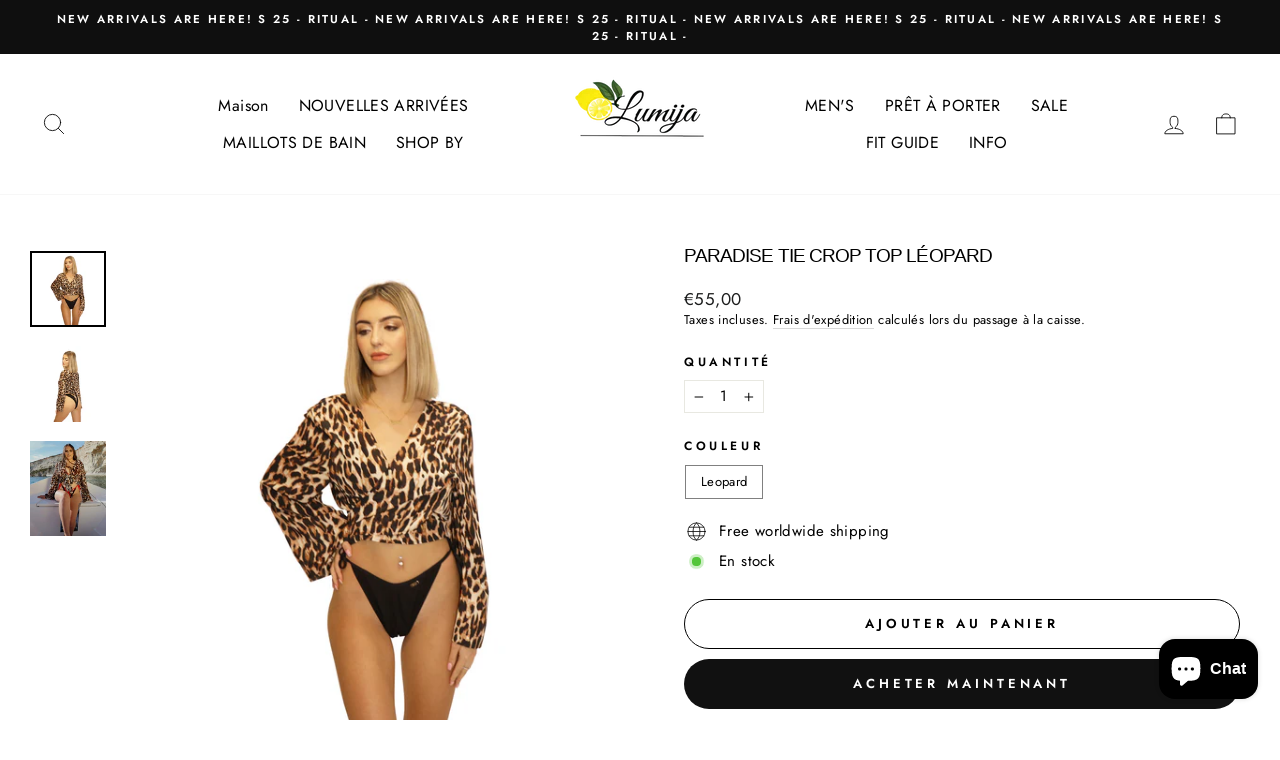

--- FILE ---
content_type: text/html; charset=utf-8
request_url: https://lumijaswim.com/fr-fr/products/paradise-tie-crop-top
body_size: 38132
content:
<!doctype html>
<html class="no-js" lang="fr" dir="ltr">
<head>

  
 <link rel="alternate" href="https://lumijaswim.com/es" hreflang="es" />
 <link rel="alternate" href="https://lumijaswim.com/sv" hreflang="sv" />
 <link rel="alternate" href="https://lumijaswim.com/nl" hreflang="nl" />
 <link rel="alternate" href="https://lumijaswim.com/fr" hreflang="fr" />
 <link rel="alternate" href="https://lumijaswim.com/it" hreflang="it" />
 <link rel="alternate" href="https://lumijaswim.com/fr-fr" hreflang="fr-FR" />
 <link rel="alternate" href="https://lumijaswim.com/en-fr" hreflang="en-FR" />
 <link rel="alternate" href="https://lumijaswim.com/it-it" hreflang="it-IT" />
 <link rel="alternate" href="https://lumijaswim.com/" hreflang="x-default" />
  <meta charset="utf-8">
  <meta http-equiv="X-UA-Compatible" content="IE=edge,chrome=1">
  <meta name="viewport" content="width=device-width,initial-scale=1">
  <meta name="theme-color" content="#111111">
  <link rel="canonical" href="https://lumijaswim.com/fr-fr/products/paradise-tie-crop-top">
  <link rel="preconnect" href="https://cdn.shopify.com">
  <link rel="preconnect" href="https://fonts.shopifycdn.com">
  <link rel="dns-prefetch" href="https://productreviews.shopifycdn.com">
  <link rel="dns-prefetch" href="https://ajax.googleapis.com">
  <link rel="dns-prefetch" href="https://maps.googleapis.com">
  <link rel="dns-prefetch" href="https://maps.gstatic.com"><title>Paradise Tie Crop Top Léopard
&ndash; Lumija Swimwear
</title>
<meta name="description" content="Avec son devant en V profond et ses élégantes manches bouffantes, le Tie Crop Top se marie parfaitement avec n&#39;importe quel bas ou se double facilement d&#39;un joli crop avec un jean. Il se noue sur le devant. CARACTÉRISTIQUES : Cravate ajustable Semi-transparent 100 % pur lin  TAILLES : * Tout en taille libre. Longueur 5"><meta property="og:site_name" content="Lumija Swimwear">
  <meta property="og:url" content="https://lumijaswim.com/fr-fr/products/paradise-tie-crop-top">
  <meta property="og:title" content="Paradise Tie Crop Top Léopard">
  <meta property="og:type" content="product">
  <meta property="og:description" content="Avec son devant en V profond et ses élégantes manches bouffantes, le Tie Crop Top se marie parfaitement avec n&#39;importe quel bas ou se double facilement d&#39;un joli crop avec un jean. Il se noue sur le devant. CARACTÉRISTIQUES : Cravate ajustable Semi-transparent 100 % pur lin  TAILLES : * Tout en taille libre. Longueur 5"><meta property="og:image" content="http://lumijaswim.com/cdn/shop/products/IMG_5427.jpg?v=1673384143">
    <meta property="og:image:secure_url" content="https://lumijaswim.com/cdn/shop/products/IMG_5427.jpg?v=1673384143">
    <meta property="og:image:width" content="1000">
    <meta property="og:image:height" content="1000"><meta name="twitter:site" content="@">
  <meta name="twitter:card" content="summary_large_image">
  <meta name="twitter:title" content="Paradise Tie Crop Top Léopard">
  <meta name="twitter:description" content="Avec son devant en V profond et ses élégantes manches bouffantes, le Tie Crop Top se marie parfaitement avec n&#39;importe quel bas ou se double facilement d&#39;un joli crop avec un jean. Il se noue sur le devant. CARACTÉRISTIQUES : Cravate ajustable Semi-transparent 100 % pur lin  TAILLES : * Tout en taille libre. Longueur 5">
<style data-shopify>
  @font-face {
  font-family: Jost;
  font-weight: 400;
  font-style: normal;
  font-display: swap;
  src: url("//lumijaswim.com/cdn/fonts/jost/jost_n4.d47a1b6347ce4a4c9f437608011273009d91f2b7.woff2") format("woff2"),
       url("//lumijaswim.com/cdn/fonts/jost/jost_n4.791c46290e672b3f85c3d1c651ef2efa3819eadd.woff") format("woff");
}


  @font-face {
  font-family: Jost;
  font-weight: 600;
  font-style: normal;
  font-display: swap;
  src: url("//lumijaswim.com/cdn/fonts/jost/jost_n6.ec1178db7a7515114a2d84e3dd680832b7af8b99.woff2") format("woff2"),
       url("//lumijaswim.com/cdn/fonts/jost/jost_n6.b1178bb6bdd3979fef38e103a3816f6980aeaff9.woff") format("woff");
}

  @font-face {
  font-family: Jost;
  font-weight: 400;
  font-style: italic;
  font-display: swap;
  src: url("//lumijaswim.com/cdn/fonts/jost/jost_i4.b690098389649750ada222b9763d55796c5283a5.woff2") format("woff2"),
       url("//lumijaswim.com/cdn/fonts/jost/jost_i4.fd766415a47e50b9e391ae7ec04e2ae25e7e28b0.woff") format("woff");
}

  @font-face {
  font-family: Jost;
  font-weight: 600;
  font-style: italic;
  font-display: swap;
  src: url("//lumijaswim.com/cdn/fonts/jost/jost_i6.9af7e5f39e3a108c08f24047a4276332d9d7b85e.woff2") format("woff2"),
       url("//lumijaswim.com/cdn/fonts/jost/jost_i6.2bf310262638f998ed206777ce0b9a3b98b6fe92.woff") format("woff");
}

</style><link href="//lumijaswim.com/cdn/shop/t/11/assets/theme.css?v=129543157876246028531709929445" rel="stylesheet" type="text/css" media="all" />
<style data-shopify>:root {
    --typeHeaderPrimary: "system_ui";
    --typeHeaderFallback: -apple-system, 'Segoe UI', Roboto, 'Helvetica Neue', 'Noto Sans', 'Liberation Sans', Arial, sans-serif, 'Apple Color Emoji', 'Segoe UI Emoji', 'Segoe UI Symbol', 'Noto Color Emoji';
    --typeHeaderSize: 22px;
    --typeHeaderWeight: 400;
    --typeHeaderLineHeight: 0.8;
    --typeHeaderSpacing: -0.05em;

    --typeBasePrimary:Jost;
    --typeBaseFallback:sans-serif;
    --typeBaseSize: 15px;
    --typeBaseWeight: 400;
    --typeBaseSpacing: 0.025em;
    --typeBaseLineHeight: 1.4;

    --typeCollectionTitle: 15px;

    --iconWeight: 2px;
    --iconLinecaps: round;

    
      --buttonRadius: 50px;
    

    --colorGridOverlayOpacity: 0.1;
  }

  .placeholder-content {
    background-image: linear-gradient(100deg, #ffffff 40%, #f7f7f7 63%, #ffffff 79%);
  }</style><script>
    document.documentElement.className = document.documentElement.className.replace('no-js', 'js');

    window.theme = window.theme || {};
    theme.routes = {
      home: "/fr-fr",
      cart: "/fr-fr/cart.js",
      cartPage: "/fr-fr/cart",
      cartAdd: "/fr-fr/cart/add.js",
      cartChange: "/fr-fr/cart/change.js",
      search: "/fr-fr/search"
    };
    theme.strings = {
      soldOut: "Épuisé",
      unavailable: "Non disponible",
      inStockLabel: "En stock",
      stockLabel: "[count] en stock",
      willNotShipUntil: "Sera expédié après [date]",
      willBeInStockAfter: "Sera en stock à compter de [date]",
      waitingForStock: "Inventaire sur le chemin",
      savePrice: "Épargnez [saved_amount]",
      cartEmpty: "Votre panier est vide.",
      cartTermsConfirmation: "Vous devez accepter les termes et conditions de vente pour vérifier",
      searchCollections: "Collections:",
      searchPages: "Pages:",
      searchArticles: "Des articles:"
    };
    theme.settings = {
      dynamicVariantsEnable: true,
      cartType: "drawer",
      isCustomerTemplate: false,
      moneyFormat: "\u003cspan class=transcy-money\u003e€{{amount_with_comma_separator}}\u003c\/span\u003e",
      saveType: "dollar",
      productImageSize: "natural",
      productImageCover: false,
      predictiveSearch: true,
      predictiveSearchType: "product,article,page,collection",
      quickView: false,
      themeName: 'Impulse',
      themeVersion: "5.5.1"
    };
  </script>

  <script>window.performance && window.performance.mark && window.performance.mark('shopify.content_for_header.start');</script><meta name="google-site-verification" content="23Np5F_7ATt2cvHg-RCDYbqc0xh-SnDQU5g1MY9p1OU">
<meta id="shopify-digital-wallet" name="shopify-digital-wallet" content="/55055155363/digital_wallets/dialog">
<meta name="shopify-checkout-api-token" content="1a943217a161642b8ab962778159f4ba">
<meta id="in-context-paypal-metadata" data-shop-id="55055155363" data-venmo-supported="false" data-environment="production" data-locale="fr_FR" data-paypal-v4="true" data-currency="EUR">
<link rel="alternate" hreflang="x-default" href="https://lumijaswim.com/products/paradise-tie-crop-top">
<link rel="alternate" hreflang="en" href="https://lumijaswim.com/products/paradise-tie-crop-top">
<link rel="alternate" hreflang="nl" href="https://lumijaswim.com/nl/products/paradise-tie-crop-top">
<link rel="alternate" hreflang="fr" href="https://lumijaswim.com/fr/products/paradise-tie-crop-top">
<link rel="alternate" hreflang="it" href="https://lumijaswim.com/it/products/paradise-tie-crop-top">
<link rel="alternate" hreflang="es" href="https://lumijaswim.com/es/products/paradise-tie-crop-top">
<link rel="alternate" hreflang="sv" href="https://lumijaswim.com/sv/products/paradise-tie-crop-top">
<link rel="alternate" hreflang="en-FR" href="https://lumijaswim.com/en-fr/products/paradise-tie-crop-top">
<link rel="alternate" hreflang="es-FR" href="https://lumijaswim.com/es-fr/products/paradise-tie-crop-top">
<link rel="alternate" hreflang="fr-FR" href="https://lumijaswim.com/fr-fr/products/paradise-tie-crop-top">
<link rel="alternate" hreflang="nl-FR" href="https://lumijaswim.com/nl-fr/products/paradise-tie-crop-top">
<link rel="alternate" hreflang="it-FR" href="https://lumijaswim.com/it-fr/products/paradise-tie-crop-top">
<link rel="alternate" hreflang="sv-FR" href="https://lumijaswim.com/sv-fr/products/paradise-tie-crop-top">
<link rel="alternate" hreflang="en-IT" href="https://lumijaswim.com/en-it/products/paradise-tie-crop-top">
<link rel="alternate" hreflang="es-IT" href="https://lumijaswim.com/es-it/products/paradise-tie-crop-top">
<link rel="alternate" hreflang="fr-IT" href="https://lumijaswim.com/fr-it/products/paradise-tie-crop-top">
<link rel="alternate" hreflang="nl-IT" href="https://lumijaswim.com/nl-it/products/paradise-tie-crop-top">
<link rel="alternate" hreflang="it-IT" href="https://lumijaswim.com/it-it/products/paradise-tie-crop-top">
<link rel="alternate" hreflang="sv-IT" href="https://lumijaswim.com/sv-it/products/paradise-tie-crop-top">
<link rel="alternate" type="application/json+oembed" href="https://lumijaswim.com/fr-fr/products/paradise-tie-crop-top.oembed">
<script async="async" src="/checkouts/internal/preloads.js?locale=fr-FR"></script>
<script id="shopify-features" type="application/json">{"accessToken":"1a943217a161642b8ab962778159f4ba","betas":["rich-media-storefront-analytics"],"domain":"lumijaswim.com","predictiveSearch":true,"shopId":55055155363,"locale":"fr"}</script>
<script>var Shopify = Shopify || {};
Shopify.shop = "lumija-swimwear.myshopify.com";
Shopify.locale = "fr";
Shopify.currency = {"active":"EUR","rate":"1.0"};
Shopify.country = "FR";
Shopify.theme = {"name":"Impulse","id":129136689315,"schema_name":"Impulse","schema_version":"5.5.1","theme_store_id":857,"role":"main"};
Shopify.theme.handle = "null";
Shopify.theme.style = {"id":null,"handle":null};
Shopify.cdnHost = "lumijaswim.com/cdn";
Shopify.routes = Shopify.routes || {};
Shopify.routes.root = "/fr-fr/";</script>
<script type="module">!function(o){(o.Shopify=o.Shopify||{}).modules=!0}(window);</script>
<script>!function(o){function n(){var o=[];function n(){o.push(Array.prototype.slice.apply(arguments))}return n.q=o,n}var t=o.Shopify=o.Shopify||{};t.loadFeatures=n(),t.autoloadFeatures=n()}(window);</script>
<script id="shop-js-analytics" type="application/json">{"pageType":"product"}</script>
<script defer="defer" async type="module" src="//lumijaswim.com/cdn/shopifycloud/shop-js/modules/v2/client.init-shop-cart-sync_INwxTpsh.fr.esm.js"></script>
<script defer="defer" async type="module" src="//lumijaswim.com/cdn/shopifycloud/shop-js/modules/v2/chunk.common_YNAa1F1g.esm.js"></script>
<script type="module">
  await import("//lumijaswim.com/cdn/shopifycloud/shop-js/modules/v2/client.init-shop-cart-sync_INwxTpsh.fr.esm.js");
await import("//lumijaswim.com/cdn/shopifycloud/shop-js/modules/v2/chunk.common_YNAa1F1g.esm.js");

  window.Shopify.SignInWithShop?.initShopCartSync?.({"fedCMEnabled":true,"windoidEnabled":true});

</script>
<script>(function() {
  var isLoaded = false;
  function asyncLoad() {
    if (isLoaded) return;
    isLoaded = true;
    var urls = ["https:\/\/cdn.shopify.com\/s\/files\/1\/0550\/5515\/5363\/t\/12\/assets\/globo.formbuilder.init.js?v=1646152510\u0026shop=lumija-swimwear.myshopify.com","https:\/\/cks3.amplifiedcdn.com\/ckjs.production.min.js?unique_id=lumija-swimwear.myshopify.com\u0026shop=lumija-swimwear.myshopify.com","https:\/\/ccjs.amplifiedcdn.com\/ccjs.umd.js?unique_id=lumija-swimwear.myshopify.com\u0026shop=lumija-swimwear.myshopify.com","https:\/\/cdn.nfcube.com\/instafeed-c66bb7733a38f586ef1cd85b80a89a17.js?shop=lumija-swimwear.myshopify.com","https:\/\/widget.tagembed.com\/embed.min.js?shop=lumija-swimwear.myshopify.com","https:\/\/api-pixels.easyadsapp.com\/storefront.js?eid=0.6884907828936462\u0026shop=lumija-swimwear.myshopify.com"];
    for (var i = 0; i < urls.length; i++) {
      var s = document.createElement('script');
      s.type = 'text/javascript';
      s.async = true;
      s.src = urls[i];
      var x = document.getElementsByTagName('script')[0];
      x.parentNode.insertBefore(s, x);
    }
  };
  if(window.attachEvent) {
    window.attachEvent('onload', asyncLoad);
  } else {
    window.addEventListener('load', asyncLoad, false);
  }
})();</script>
<script id="__st">var __st={"a":55055155363,"offset":3600,"reqid":"59fa3410-72a7-4d41-9b25-e753a988fd68-1768985377","pageurl":"lumijaswim.com\/fr-fr\/products\/paradise-tie-crop-top","u":"56348049df3a","p":"product","rtyp":"product","rid":6606235173027};</script>
<script>window.ShopifyPaypalV4VisibilityTracking = true;</script>
<script id="form-persister">!function(){'use strict';const t='contact',e='new_comment',n=[[t,t],['blogs',e],['comments',e],[t,'customer']],o='password',r='form_key',c=['recaptcha-v3-token','g-recaptcha-response','h-captcha-response',o],s=()=>{try{return window.sessionStorage}catch{return}},i='__shopify_v',u=t=>t.elements[r],a=function(){const t=[...n].map((([t,e])=>`form[action*='/${t}']:not([data-nocaptcha='true']) input[name='form_type'][value='${e}']`)).join(',');var e;return e=t,()=>e?[...document.querySelectorAll(e)].map((t=>t.form)):[]}();function m(t){const e=u(t);a().includes(t)&&(!e||!e.value)&&function(t){try{if(!s())return;!function(t){const e=s();if(!e)return;const n=u(t);if(!n)return;const o=n.value;o&&e.removeItem(o)}(t);const e=Array.from(Array(32),(()=>Math.random().toString(36)[2])).join('');!function(t,e){u(t)||t.append(Object.assign(document.createElement('input'),{type:'hidden',name:r})),t.elements[r].value=e}(t,e),function(t,e){const n=s();if(!n)return;const r=[...t.querySelectorAll(`input[type='${o}']`)].map((({name:t})=>t)),u=[...c,...r],a={};for(const[o,c]of new FormData(t).entries())u.includes(o)||(a[o]=c);n.setItem(e,JSON.stringify({[i]:1,action:t.action,data:a}))}(t,e)}catch(e){console.error('failed to persist form',e)}}(t)}const f=t=>{if('true'===t.dataset.persistBound)return;const e=function(t,e){const n=function(t){return'function'==typeof t.submit?t.submit:HTMLFormElement.prototype.submit}(t).bind(t);return function(){let t;return()=>{t||(t=!0,(()=>{try{e(),n()}catch(t){(t=>{console.error('form submit failed',t)})(t)}})(),setTimeout((()=>t=!1),250))}}()}(t,(()=>{m(t)}));!function(t,e){if('function'==typeof t.submit&&'function'==typeof e)try{t.submit=e}catch{}}(t,e),t.addEventListener('submit',(t=>{t.preventDefault(),e()})),t.dataset.persistBound='true'};!function(){function t(t){const e=(t=>{const e=t.target;return e instanceof HTMLFormElement?e:e&&e.form})(t);e&&m(e)}document.addEventListener('submit',t),document.addEventListener('DOMContentLoaded',(()=>{const e=a();for(const t of e)f(t);var n;n=document.body,new window.MutationObserver((t=>{for(const e of t)if('childList'===e.type&&e.addedNodes.length)for(const t of e.addedNodes)1===t.nodeType&&'FORM'===t.tagName&&a().includes(t)&&f(t)})).observe(n,{childList:!0,subtree:!0,attributes:!1}),document.removeEventListener('submit',t)}))}()}();</script>
<script integrity="sha256-4kQ18oKyAcykRKYeNunJcIwy7WH5gtpwJnB7kiuLZ1E=" data-source-attribution="shopify.loadfeatures" defer="defer" src="//lumijaswim.com/cdn/shopifycloud/storefront/assets/storefront/load_feature-a0a9edcb.js" crossorigin="anonymous"></script>
<script data-source-attribution="shopify.dynamic_checkout.dynamic.init">var Shopify=Shopify||{};Shopify.PaymentButton=Shopify.PaymentButton||{isStorefrontPortableWallets:!0,init:function(){window.Shopify.PaymentButton.init=function(){};var t=document.createElement("script");t.src="https://lumijaswim.com/cdn/shopifycloud/portable-wallets/latest/portable-wallets.fr.js",t.type="module",document.head.appendChild(t)}};
</script>
<script data-source-attribution="shopify.dynamic_checkout.buyer_consent">
  function portableWalletsHideBuyerConsent(e){var t=document.getElementById("shopify-buyer-consent"),n=document.getElementById("shopify-subscription-policy-button");t&&n&&(t.classList.add("hidden"),t.setAttribute("aria-hidden","true"),n.removeEventListener("click",e))}function portableWalletsShowBuyerConsent(e){var t=document.getElementById("shopify-buyer-consent"),n=document.getElementById("shopify-subscription-policy-button");t&&n&&(t.classList.remove("hidden"),t.removeAttribute("aria-hidden"),n.addEventListener("click",e))}window.Shopify?.PaymentButton&&(window.Shopify.PaymentButton.hideBuyerConsent=portableWalletsHideBuyerConsent,window.Shopify.PaymentButton.showBuyerConsent=portableWalletsShowBuyerConsent);
</script>
<script>
  function portableWalletsCleanup(e){e&&e.src&&console.error("Failed to load portable wallets script "+e.src);var t=document.querySelectorAll("shopify-accelerated-checkout .shopify-payment-button__skeleton, shopify-accelerated-checkout-cart .wallet-cart-button__skeleton"),e=document.getElementById("shopify-buyer-consent");for(let e=0;e<t.length;e++)t[e].remove();e&&e.remove()}function portableWalletsNotLoadedAsModule(e){e instanceof ErrorEvent&&"string"==typeof e.message&&e.message.includes("import.meta")&&"string"==typeof e.filename&&e.filename.includes("portable-wallets")&&(window.removeEventListener("error",portableWalletsNotLoadedAsModule),window.Shopify.PaymentButton.failedToLoad=e,"loading"===document.readyState?document.addEventListener("DOMContentLoaded",window.Shopify.PaymentButton.init):window.Shopify.PaymentButton.init())}window.addEventListener("error",portableWalletsNotLoadedAsModule);
</script>

<script type="module" src="https://lumijaswim.com/cdn/shopifycloud/portable-wallets/latest/portable-wallets.fr.js" onError="portableWalletsCleanup(this)" crossorigin="anonymous"></script>
<script nomodule>
  document.addEventListener("DOMContentLoaded", portableWalletsCleanup);
</script>

<link id="shopify-accelerated-checkout-styles" rel="stylesheet" media="screen" href="https://lumijaswim.com/cdn/shopifycloud/portable-wallets/latest/accelerated-checkout-backwards-compat.css" crossorigin="anonymous">
<style id="shopify-accelerated-checkout-cart">
        #shopify-buyer-consent {
  margin-top: 1em;
  display: inline-block;
  width: 100%;
}

#shopify-buyer-consent.hidden {
  display: none;
}

#shopify-subscription-policy-button {
  background: none;
  border: none;
  padding: 0;
  text-decoration: underline;
  font-size: inherit;
  cursor: pointer;
}

#shopify-subscription-policy-button::before {
  box-shadow: none;
}

      </style>

<script>window.performance && window.performance.mark && window.performance.mark('shopify.content_for_header.end');</script>

  <script src="//lumijaswim.com/cdn/shop/t/11/assets/vendor-scripts-v11.js" defer="defer"></script><script src="//lumijaswim.com/cdn/shop/t/11/assets/theme.js?v=73919090392639134601646842673" defer="defer"></script><!--Gem_Page_Header_Script-->
    


<!--End_Gem_Page_Header_Script-->
<!-- BEGIN app block: shopify://apps/powerful-form-builder/blocks/app-embed/e4bcb1eb-35b2-42e6-bc37-bfe0e1542c9d --><script type="text/javascript" hs-ignore data-cookieconsent="ignore">
  var Globo = Globo || {};
  var globoFormbuilderRecaptchaInit = function(){};
  var globoFormbuilderHcaptchaInit = function(){};
  window.Globo.FormBuilder = window.Globo.FormBuilder || {};
  window.Globo.FormBuilder.shop = ;

  if(window.Globo.FormBuilder.shop.settings.customCssEnabled && window.Globo.FormBuilder.shop.settings.customCssCode){
    const customStyle = document.createElement('style');
    customStyle.type = 'text/css';
    customStyle.innerHTML = window.Globo.FormBuilder.shop.settings.customCssCode;
    document.head.appendChild(customStyle);
  }

  window.Globo.FormBuilder.forms = [];

  
  window.Globo.FormBuilder.url = window.Globo.FormBuilder.shop.url;
  window.Globo.FormBuilder.CDN_URL = window.Globo.FormBuilder.shop.CDN_URL ?? window.Globo.FormBuilder.shop.url;
  window.Globo.FormBuilder.themeOs20 = true;
  window.Globo.FormBuilder.searchProductByJson = true;
  
  
  window.Globo.FormBuilder.__webpack_public_path_2__ = "https://cdn.shopify.com/extensions/019bde9b-ec85-74c8-a198-8278afe00c90/powerful-form-builder-274/assets/";Globo.FormBuilder.page = {
    href : window.location.href,
    type: "product"
  };
  Globo.FormBuilder.page.title = document.title

  
    Globo.FormBuilder.product= {
      title : 'Paradise Tie Crop Top Léopard',
      type : 'Crop Top',
      vendor : 'Lumija Swimwear',
      url : window.location.href
    }
  
  if(window.AVADA_SPEED_WHITELIST){
    const pfbs_w = new RegExp("powerful-form-builder", 'i')
    if(Array.isArray(window.AVADA_SPEED_WHITELIST)){
      window.AVADA_SPEED_WHITELIST.push(pfbs_w)
    }else{
      window.AVADA_SPEED_WHITELIST = [pfbs_w]
    }
  }

  Globo.FormBuilder.shop.configuration = Globo.FormBuilder.shop.configuration || {};
  Globo.FormBuilder.shop.configuration.money_format = "\u003cspan class=transcy-money\u003e€{{amount_with_comma_separator}}\u003c\/span\u003e";
</script>
<script src="https://cdn.shopify.com/extensions/019bde9b-ec85-74c8-a198-8278afe00c90/powerful-form-builder-274/assets/globo.formbuilder.index.js" defer="defer" data-cookieconsent="ignore"></script>




<!-- END app block --><!-- BEGIN app block: shopify://apps/gempages-builder/blocks/embed-gp-script-head/20b379d4-1b20-474c-a6ca-665c331919f3 -->














<!-- END app block --><!-- BEGIN app block: shopify://apps/also-bought/blocks/app-embed-block/b94b27b4-738d-4d92-9e60-43c22d1da3f2 --><script>
    window.codeblackbelt = window.codeblackbelt || {};
    window.codeblackbelt.shop = window.codeblackbelt.shop || 'lumija-swimwear.myshopify.com';
    
        window.codeblackbelt.productId = 6606235173027;</script><script src="//cdn.codeblackbelt.com/widgets/also-bought/main.min.js?version=2026012109+0100" async></script>
<!-- END app block --><!-- BEGIN app block: shopify://apps/countdown-timer/blocks/app-embed-block/b83602f4-a73c-4e2a-a1b0-72a83eeae546 -->
<script async src="https://app.rushyapp.com/get_script/?shop_url=lumija-swimwear.myshopify.com"></script>


<!-- END app block --><script src="https://cdn.shopify.com/extensions/7c2181b1-250a-43d9-b4c5-23965f0e4931/amplified-abandon-cart-email-3/assets/main.js" type="text/javascript" defer="defer"></script>
<script src="https://cdn.shopify.com/extensions/e8878072-2f6b-4e89-8082-94b04320908d/inbox-1254/assets/inbox-chat-loader.js" type="text/javascript" defer="defer"></script>
<link href="https://monorail-edge.shopifysvc.com" rel="dns-prefetch">
<script>(function(){if ("sendBeacon" in navigator && "performance" in window) {try {var session_token_from_headers = performance.getEntriesByType('navigation')[0].serverTiming.find(x => x.name == '_s').description;} catch {var session_token_from_headers = undefined;}var session_cookie_matches = document.cookie.match(/_shopify_s=([^;]*)/);var session_token_from_cookie = session_cookie_matches && session_cookie_matches.length === 2 ? session_cookie_matches[1] : "";var session_token = session_token_from_headers || session_token_from_cookie || "";function handle_abandonment_event(e) {var entries = performance.getEntries().filter(function(entry) {return /monorail-edge.shopifysvc.com/.test(entry.name);});if (!window.abandonment_tracked && entries.length === 0) {window.abandonment_tracked = true;var currentMs = Date.now();var navigation_start = performance.timing.navigationStart;var payload = {shop_id: 55055155363,url: window.location.href,navigation_start,duration: currentMs - navigation_start,session_token,page_type: "product"};window.navigator.sendBeacon("https://monorail-edge.shopifysvc.com/v1/produce", JSON.stringify({schema_id: "online_store_buyer_site_abandonment/1.1",payload: payload,metadata: {event_created_at_ms: currentMs,event_sent_at_ms: currentMs}}));}}window.addEventListener('pagehide', handle_abandonment_event);}}());</script>
<script id="web-pixels-manager-setup">(function e(e,d,r,n,o){if(void 0===o&&(o={}),!Boolean(null===(a=null===(i=window.Shopify)||void 0===i?void 0:i.analytics)||void 0===a?void 0:a.replayQueue)){var i,a;window.Shopify=window.Shopify||{};var t=window.Shopify;t.analytics=t.analytics||{};var s=t.analytics;s.replayQueue=[],s.publish=function(e,d,r){return s.replayQueue.push([e,d,r]),!0};try{self.performance.mark("wpm:start")}catch(e){}var l=function(){var e={modern:/Edge?\/(1{2}[4-9]|1[2-9]\d|[2-9]\d{2}|\d{4,})\.\d+(\.\d+|)|Firefox\/(1{2}[4-9]|1[2-9]\d|[2-9]\d{2}|\d{4,})\.\d+(\.\d+|)|Chrom(ium|e)\/(9{2}|\d{3,})\.\d+(\.\d+|)|(Maci|X1{2}).+ Version\/(15\.\d+|(1[6-9]|[2-9]\d|\d{3,})\.\d+)([,.]\d+|)( \(\w+\)|)( Mobile\/\w+|) Safari\/|Chrome.+OPR\/(9{2}|\d{3,})\.\d+\.\d+|(CPU[ +]OS|iPhone[ +]OS|CPU[ +]iPhone|CPU IPhone OS|CPU iPad OS)[ +]+(15[._]\d+|(1[6-9]|[2-9]\d|\d{3,})[._]\d+)([._]\d+|)|Android:?[ /-](13[3-9]|1[4-9]\d|[2-9]\d{2}|\d{4,})(\.\d+|)(\.\d+|)|Android.+Firefox\/(13[5-9]|1[4-9]\d|[2-9]\d{2}|\d{4,})\.\d+(\.\d+|)|Android.+Chrom(ium|e)\/(13[3-9]|1[4-9]\d|[2-9]\d{2}|\d{4,})\.\d+(\.\d+|)|SamsungBrowser\/([2-9]\d|\d{3,})\.\d+/,legacy:/Edge?\/(1[6-9]|[2-9]\d|\d{3,})\.\d+(\.\d+|)|Firefox\/(5[4-9]|[6-9]\d|\d{3,})\.\d+(\.\d+|)|Chrom(ium|e)\/(5[1-9]|[6-9]\d|\d{3,})\.\d+(\.\d+|)([\d.]+$|.*Safari\/(?![\d.]+ Edge\/[\d.]+$))|(Maci|X1{2}).+ Version\/(10\.\d+|(1[1-9]|[2-9]\d|\d{3,})\.\d+)([,.]\d+|)( \(\w+\)|)( Mobile\/\w+|) Safari\/|Chrome.+OPR\/(3[89]|[4-9]\d|\d{3,})\.\d+\.\d+|(CPU[ +]OS|iPhone[ +]OS|CPU[ +]iPhone|CPU IPhone OS|CPU iPad OS)[ +]+(10[._]\d+|(1[1-9]|[2-9]\d|\d{3,})[._]\d+)([._]\d+|)|Android:?[ /-](13[3-9]|1[4-9]\d|[2-9]\d{2}|\d{4,})(\.\d+|)(\.\d+|)|Mobile Safari.+OPR\/([89]\d|\d{3,})\.\d+\.\d+|Android.+Firefox\/(13[5-9]|1[4-9]\d|[2-9]\d{2}|\d{4,})\.\d+(\.\d+|)|Android.+Chrom(ium|e)\/(13[3-9]|1[4-9]\d|[2-9]\d{2}|\d{4,})\.\d+(\.\d+|)|Android.+(UC? ?Browser|UCWEB|U3)[ /]?(15\.([5-9]|\d{2,})|(1[6-9]|[2-9]\d|\d{3,})\.\d+)\.\d+|SamsungBrowser\/(5\.\d+|([6-9]|\d{2,})\.\d+)|Android.+MQ{2}Browser\/(14(\.(9|\d{2,})|)|(1[5-9]|[2-9]\d|\d{3,})(\.\d+|))(\.\d+|)|K[Aa][Ii]OS\/(3\.\d+|([4-9]|\d{2,})\.\d+)(\.\d+|)/},d=e.modern,r=e.legacy,n=navigator.userAgent;return n.match(d)?"modern":n.match(r)?"legacy":"unknown"}(),u="modern"===l?"modern":"legacy",c=(null!=n?n:{modern:"",legacy:""})[u],f=function(e){return[e.baseUrl,"/wpm","/b",e.hashVersion,"modern"===e.buildTarget?"m":"l",".js"].join("")}({baseUrl:d,hashVersion:r,buildTarget:u}),m=function(e){var d=e.version,r=e.bundleTarget,n=e.surface,o=e.pageUrl,i=e.monorailEndpoint;return{emit:function(e){var a=e.status,t=e.errorMsg,s=(new Date).getTime(),l=JSON.stringify({metadata:{event_sent_at_ms:s},events:[{schema_id:"web_pixels_manager_load/3.1",payload:{version:d,bundle_target:r,page_url:o,status:a,surface:n,error_msg:t},metadata:{event_created_at_ms:s}}]});if(!i)return console&&console.warn&&console.warn("[Web Pixels Manager] No Monorail endpoint provided, skipping logging."),!1;try{return self.navigator.sendBeacon.bind(self.navigator)(i,l)}catch(e){}var u=new XMLHttpRequest;try{return u.open("POST",i,!0),u.setRequestHeader("Content-Type","text/plain"),u.send(l),!0}catch(e){return console&&console.warn&&console.warn("[Web Pixels Manager] Got an unhandled error while logging to Monorail."),!1}}}}({version:r,bundleTarget:l,surface:e.surface,pageUrl:self.location.href,monorailEndpoint:e.monorailEndpoint});try{o.browserTarget=l,function(e){var d=e.src,r=e.async,n=void 0===r||r,o=e.onload,i=e.onerror,a=e.sri,t=e.scriptDataAttributes,s=void 0===t?{}:t,l=document.createElement("script"),u=document.querySelector("head"),c=document.querySelector("body");if(l.async=n,l.src=d,a&&(l.integrity=a,l.crossOrigin="anonymous"),s)for(var f in s)if(Object.prototype.hasOwnProperty.call(s,f))try{l.dataset[f]=s[f]}catch(e){}if(o&&l.addEventListener("load",o),i&&l.addEventListener("error",i),u)u.appendChild(l);else{if(!c)throw new Error("Did not find a head or body element to append the script");c.appendChild(l)}}({src:f,async:!0,onload:function(){if(!function(){var e,d;return Boolean(null===(d=null===(e=window.Shopify)||void 0===e?void 0:e.analytics)||void 0===d?void 0:d.initialized)}()){var d=window.webPixelsManager.init(e)||void 0;if(d){var r=window.Shopify.analytics;r.replayQueue.forEach((function(e){var r=e[0],n=e[1],o=e[2];d.publishCustomEvent(r,n,o)})),r.replayQueue=[],r.publish=d.publishCustomEvent,r.visitor=d.visitor,r.initialized=!0}}},onerror:function(){return m.emit({status:"failed",errorMsg:"".concat(f," has failed to load")})},sri:function(e){var d=/^sha384-[A-Za-z0-9+/=]+$/;return"string"==typeof e&&d.test(e)}(c)?c:"",scriptDataAttributes:o}),m.emit({status:"loading"})}catch(e){m.emit({status:"failed",errorMsg:(null==e?void 0:e.message)||"Unknown error"})}}})({shopId: 55055155363,storefrontBaseUrl: "https://lumijaswim.com",extensionsBaseUrl: "https://extensions.shopifycdn.com/cdn/shopifycloud/web-pixels-manager",monorailEndpoint: "https://monorail-edge.shopifysvc.com/unstable/produce_batch",surface: "storefront-renderer",enabledBetaFlags: ["2dca8a86"],webPixelsConfigList: [{"id":"1070039381","configuration":"{\"config\":\"{\\\"pixel_id\\\":\\\"G-5LZJJX97FZ\\\",\\\"target_country\\\":\\\"IT\\\",\\\"gtag_events\\\":[{\\\"type\\\":\\\"search\\\",\\\"action_label\\\":[\\\"G-5LZJJX97FZ\\\",\\\"AW-373253599\\\/t3PnCNX-kpACEN_L_bEB\\\"]},{\\\"type\\\":\\\"begin_checkout\\\",\\\"action_label\\\":[\\\"G-5LZJJX97FZ\\\",\\\"AW-373253599\\\/r1QSCJapn60ZEN_L_bEB\\\"]},{\\\"type\\\":\\\"view_item\\\",\\\"action_label\\\":[\\\"G-5LZJJX97FZ\\\",\\\"AW-373253599\\\/2Bn1CMz-kpACEN_L_bEB\\\",\\\"MC-LFC6KF3KXH\\\"]},{\\\"type\\\":\\\"purchase\\\",\\\"action_label\\\":[\\\"G-5LZJJX97FZ\\\",\\\"AW-373253599\\\/xu5WCMn-kpACEN_L_bEB\\\",\\\"MC-LFC6KF3KXH\\\"]},{\\\"type\\\":\\\"page_view\\\",\\\"action_label\\\":[\\\"G-5LZJJX97FZ\\\",\\\"AW-373253599\\\/9kH7CMb-kpACEN_L_bEB\\\",\\\"MC-LFC6KF3KXH\\\"]},{\\\"type\\\":\\\"add_payment_info\\\",\\\"action_label\\\":[\\\"G-5LZJJX97FZ\\\",\\\"AW-373253599\\\/6uqJCNj-kpACEN_L_bEB\\\"]},{\\\"type\\\":\\\"add_to_cart\\\",\\\"action_label\\\":[\\\"G-5LZJJX97FZ\\\",\\\"AW-373253599\\\/ZcBMCM_-kpACEN_L_bEB\\\"]}],\\\"enable_monitoring_mode\\\":false}\"}","eventPayloadVersion":"v1","runtimeContext":"OPEN","scriptVersion":"b2a88bafab3e21179ed38636efcd8a93","type":"APP","apiClientId":1780363,"privacyPurposes":[],"dataSharingAdjustments":{"protectedCustomerApprovalScopes":["read_customer_address","read_customer_email","read_customer_name","read_customer_personal_data","read_customer_phone"]}},{"id":"232882517","configuration":"{\"shop_id\":\"3913\"}","eventPayloadVersion":"v1","runtimeContext":"STRICT","scriptVersion":"212b076861be9d38cfe282b2fb591b82","type":"APP","apiClientId":55634460673,"privacyPurposes":["ANALYTICS","MARKETING","SALE_OF_DATA"],"dataSharingAdjustments":{"protectedCustomerApprovalScopes":[]}},{"id":"82313557","eventPayloadVersion":"1","runtimeContext":"LAX","scriptVersion":"1","type":"CUSTOM","privacyPurposes":["ANALYTICS","MARKETING","SALE_OF_DATA"],"name":"DataLayer"},{"id":"shopify-app-pixel","configuration":"{}","eventPayloadVersion":"v1","runtimeContext":"STRICT","scriptVersion":"0450","apiClientId":"shopify-pixel","type":"APP","privacyPurposes":["ANALYTICS","MARKETING"]},{"id":"shopify-custom-pixel","eventPayloadVersion":"v1","runtimeContext":"LAX","scriptVersion":"0450","apiClientId":"shopify-pixel","type":"CUSTOM","privacyPurposes":["ANALYTICS","MARKETING"]}],isMerchantRequest: false,initData: {"shop":{"name":"Lumija Swimwear","paymentSettings":{"currencyCode":"EUR"},"myshopifyDomain":"lumija-swimwear.myshopify.com","countryCode":"MT","storefrontUrl":"https:\/\/lumijaswim.com\/fr-fr"},"customer":null,"cart":null,"checkout":null,"productVariants":[{"price":{"amount":55.0,"currencyCode":"EUR"},"product":{"title":"Paradise Tie Crop Top Léopard","vendor":"Lumija Swimwear","id":"6606235173027","untranslatedTitle":"Paradise Tie Crop Top Léopard","url":"\/fr-fr\/products\/paradise-tie-crop-top","type":"Crop Top"},"id":"39526022250659","image":{"src":"\/\/lumijaswim.com\/cdn\/shop\/products\/IMG_5427.jpg?v=1673384143"},"sku":"","title":"Leopard","untranslatedTitle":"Leopard"}],"purchasingCompany":null},},"https://lumijaswim.com/cdn","fcfee988w5aeb613cpc8e4bc33m6693e112",{"modern":"","legacy":""},{"shopId":"55055155363","storefrontBaseUrl":"https:\/\/lumijaswim.com","extensionBaseUrl":"https:\/\/extensions.shopifycdn.com\/cdn\/shopifycloud\/web-pixels-manager","surface":"storefront-renderer","enabledBetaFlags":"[\"2dca8a86\"]","isMerchantRequest":"false","hashVersion":"fcfee988w5aeb613cpc8e4bc33m6693e112","publish":"custom","events":"[[\"page_viewed\",{}],[\"product_viewed\",{\"productVariant\":{\"price\":{\"amount\":55.0,\"currencyCode\":\"EUR\"},\"product\":{\"title\":\"Paradise Tie Crop Top Léopard\",\"vendor\":\"Lumija Swimwear\",\"id\":\"6606235173027\",\"untranslatedTitle\":\"Paradise Tie Crop Top Léopard\",\"url\":\"\/fr-fr\/products\/paradise-tie-crop-top\",\"type\":\"Crop Top\"},\"id\":\"39526022250659\",\"image\":{\"src\":\"\/\/lumijaswim.com\/cdn\/shop\/products\/IMG_5427.jpg?v=1673384143\"},\"sku\":\"\",\"title\":\"Leopard\",\"untranslatedTitle\":\"Leopard\"}}]]"});</script><script>
  window.ShopifyAnalytics = window.ShopifyAnalytics || {};
  window.ShopifyAnalytics.meta = window.ShopifyAnalytics.meta || {};
  window.ShopifyAnalytics.meta.currency = 'EUR';
  var meta = {"product":{"id":6606235173027,"gid":"gid:\/\/shopify\/Product\/6606235173027","vendor":"Lumija Swimwear","type":"Crop Top","handle":"paradise-tie-crop-top","variants":[{"id":39526022250659,"price":5500,"name":"Paradise Tie Crop Top Léopard - Leopard","public_title":"Leopard","sku":""}],"remote":false},"page":{"pageType":"product","resourceType":"product","resourceId":6606235173027,"requestId":"59fa3410-72a7-4d41-9b25-e753a988fd68-1768985377"}};
  for (var attr in meta) {
    window.ShopifyAnalytics.meta[attr] = meta[attr];
  }
</script>
<script class="analytics">
  (function () {
    var customDocumentWrite = function(content) {
      var jquery = null;

      if (window.jQuery) {
        jquery = window.jQuery;
      } else if (window.Checkout && window.Checkout.$) {
        jquery = window.Checkout.$;
      }

      if (jquery) {
        jquery('body').append(content);
      }
    };

    var hasLoggedConversion = function(token) {
      if (token) {
        return document.cookie.indexOf('loggedConversion=' + token) !== -1;
      }
      return false;
    }

    var setCookieIfConversion = function(token) {
      if (token) {
        var twoMonthsFromNow = new Date(Date.now());
        twoMonthsFromNow.setMonth(twoMonthsFromNow.getMonth() + 2);

        document.cookie = 'loggedConversion=' + token + '; expires=' + twoMonthsFromNow;
      }
    }

    var trekkie = window.ShopifyAnalytics.lib = window.trekkie = window.trekkie || [];
    if (trekkie.integrations) {
      return;
    }
    trekkie.methods = [
      'identify',
      'page',
      'ready',
      'track',
      'trackForm',
      'trackLink'
    ];
    trekkie.factory = function(method) {
      return function() {
        var args = Array.prototype.slice.call(arguments);
        args.unshift(method);
        trekkie.push(args);
        return trekkie;
      };
    };
    for (var i = 0; i < trekkie.methods.length; i++) {
      var key = trekkie.methods[i];
      trekkie[key] = trekkie.factory(key);
    }
    trekkie.load = function(config) {
      trekkie.config = config || {};
      trekkie.config.initialDocumentCookie = document.cookie;
      var first = document.getElementsByTagName('script')[0];
      var script = document.createElement('script');
      script.type = 'text/javascript';
      script.onerror = function(e) {
        var scriptFallback = document.createElement('script');
        scriptFallback.type = 'text/javascript';
        scriptFallback.onerror = function(error) {
                var Monorail = {
      produce: function produce(monorailDomain, schemaId, payload) {
        var currentMs = new Date().getTime();
        var event = {
          schema_id: schemaId,
          payload: payload,
          metadata: {
            event_created_at_ms: currentMs,
            event_sent_at_ms: currentMs
          }
        };
        return Monorail.sendRequest("https://" + monorailDomain + "/v1/produce", JSON.stringify(event));
      },
      sendRequest: function sendRequest(endpointUrl, payload) {
        // Try the sendBeacon API
        if (window && window.navigator && typeof window.navigator.sendBeacon === 'function' && typeof window.Blob === 'function' && !Monorail.isIos12()) {
          var blobData = new window.Blob([payload], {
            type: 'text/plain'
          });

          if (window.navigator.sendBeacon(endpointUrl, blobData)) {
            return true;
          } // sendBeacon was not successful

        } // XHR beacon

        var xhr = new XMLHttpRequest();

        try {
          xhr.open('POST', endpointUrl);
          xhr.setRequestHeader('Content-Type', 'text/plain');
          xhr.send(payload);
        } catch (e) {
          console.log(e);
        }

        return false;
      },
      isIos12: function isIos12() {
        return window.navigator.userAgent.lastIndexOf('iPhone; CPU iPhone OS 12_') !== -1 || window.navigator.userAgent.lastIndexOf('iPad; CPU OS 12_') !== -1;
      }
    };
    Monorail.produce('monorail-edge.shopifysvc.com',
      'trekkie_storefront_load_errors/1.1',
      {shop_id: 55055155363,
      theme_id: 129136689315,
      app_name: "storefront",
      context_url: window.location.href,
      source_url: "//lumijaswim.com/cdn/s/trekkie.storefront.cd680fe47e6c39ca5d5df5f0a32d569bc48c0f27.min.js"});

        };
        scriptFallback.async = true;
        scriptFallback.src = '//lumijaswim.com/cdn/s/trekkie.storefront.cd680fe47e6c39ca5d5df5f0a32d569bc48c0f27.min.js';
        first.parentNode.insertBefore(scriptFallback, first);
      };
      script.async = true;
      script.src = '//lumijaswim.com/cdn/s/trekkie.storefront.cd680fe47e6c39ca5d5df5f0a32d569bc48c0f27.min.js';
      first.parentNode.insertBefore(script, first);
    };
    trekkie.load(
      {"Trekkie":{"appName":"storefront","development":false,"defaultAttributes":{"shopId":55055155363,"isMerchantRequest":null,"themeId":129136689315,"themeCityHash":"10448036163579339258","contentLanguage":"fr","currency":"EUR","eventMetadataId":"63447f62-b964-4584-a9b5-266729cb49d4"},"isServerSideCookieWritingEnabled":true,"monorailRegion":"shop_domain","enabledBetaFlags":["65f19447"]},"Session Attribution":{},"S2S":{"facebookCapiEnabled":false,"source":"trekkie-storefront-renderer","apiClientId":580111}}
    );

    var loaded = false;
    trekkie.ready(function() {
      if (loaded) return;
      loaded = true;

      window.ShopifyAnalytics.lib = window.trekkie;

      var originalDocumentWrite = document.write;
      document.write = customDocumentWrite;
      try { window.ShopifyAnalytics.merchantGoogleAnalytics.call(this); } catch(error) {};
      document.write = originalDocumentWrite;

      window.ShopifyAnalytics.lib.page(null,{"pageType":"product","resourceType":"product","resourceId":6606235173027,"requestId":"59fa3410-72a7-4d41-9b25-e753a988fd68-1768985377","shopifyEmitted":true});

      var match = window.location.pathname.match(/checkouts\/(.+)\/(thank_you|post_purchase)/)
      var token = match? match[1]: undefined;
      if (!hasLoggedConversion(token)) {
        setCookieIfConversion(token);
        window.ShopifyAnalytics.lib.track("Viewed Product",{"currency":"EUR","variantId":39526022250659,"productId":6606235173027,"productGid":"gid:\/\/shopify\/Product\/6606235173027","name":"Paradise Tie Crop Top Léopard - Leopard","price":"55.00","sku":"","brand":"Lumija Swimwear","variant":"Leopard","category":"Crop Top","nonInteraction":true,"remote":false},undefined,undefined,{"shopifyEmitted":true});
      window.ShopifyAnalytics.lib.track("monorail:\/\/trekkie_storefront_viewed_product\/1.1",{"currency":"EUR","variantId":39526022250659,"productId":6606235173027,"productGid":"gid:\/\/shopify\/Product\/6606235173027","name":"Paradise Tie Crop Top Léopard - Leopard","price":"55.00","sku":"","brand":"Lumija Swimwear","variant":"Leopard","category":"Crop Top","nonInteraction":true,"remote":false,"referer":"https:\/\/lumijaswim.com\/fr-fr\/products\/paradise-tie-crop-top"});
      }
    });


        var eventsListenerScript = document.createElement('script');
        eventsListenerScript.async = true;
        eventsListenerScript.src = "//lumijaswim.com/cdn/shopifycloud/storefront/assets/shop_events_listener-3da45d37.js";
        document.getElementsByTagName('head')[0].appendChild(eventsListenerScript);

})();</script>
<script
  defer
  src="https://lumijaswim.com/cdn/shopifycloud/perf-kit/shopify-perf-kit-3.0.4.min.js"
  data-application="storefront-renderer"
  data-shop-id="55055155363"
  data-render-region="gcp-us-east1"
  data-page-type="product"
  data-theme-instance-id="129136689315"
  data-theme-name="Impulse"
  data-theme-version="5.5.1"
  data-monorail-region="shop_domain"
  data-resource-timing-sampling-rate="10"
  data-shs="true"
  data-shs-beacon="true"
  data-shs-export-with-fetch="true"
  data-shs-logs-sample-rate="1"
  data-shs-beacon-endpoint="https://lumijaswim.com/api/collect"
></script>
</head>

<body class="template-product" data-center-text="true" data-button_style="round" data-type_header_capitalize="true" data-type_headers_align_text="true" data-type_product_capitalize="false" data-swatch_style="round" >

  <a class="in-page-link visually-hidden skip-link" href="#MainContent">Passer au contenu</a>

  <div id="PageContainer" class="page-container">
    <div class="transition-body"><div id="shopify-section-header" class="shopify-section">

<div id="NavDrawer" class="drawer drawer--left">
  <div class="drawer__contents">
    <div class="drawer__fixed-header">
      <div class="drawer__header appear-animation appear-delay-1">
        <div class="h2 drawer__title"></div>
        <div class="drawer__close">
          <button type="button" class="drawer__close-button js-drawer-close">
            <svg aria-hidden="true" focusable="false" role="presentation" class="icon icon-close" viewBox="0 0 64 64"><path d="M19 17.61l27.12 27.13m0-27.12L19 44.74"/></svg>
            <span class="icon__fallback-text">Fermer le menu</span>
          </button>
        </div>
      </div>
    </div>
    <div class="drawer__scrollable">
      <ul class="mobile-nav" role="navigation" aria-label="Primary"><li class="mobile-nav__item appear-animation appear-delay-2"><a href="/fr-fr" class="mobile-nav__link mobile-nav__link--top-level">Maison</a></li><li class="mobile-nav__item appear-animation appear-delay-3"><a href="/fr-fr/collections/new-arrivals-2024" class="mobile-nav__link mobile-nav__link--top-level">NOUVELLES ARRIVÉES</a></li><li class="mobile-nav__item appear-animation appear-delay-4"><div class="mobile-nav__has-sublist"><a href="/fr-fr/collections/swimwear-collection"
                    class="mobile-nav__link mobile-nav__link--top-level"
                    id="Label-fr-fr-collections-swimwear-collection3"
                    >
                    MAILLOTS DE BAIN
                  </a>
                  <div class="mobile-nav__toggle">
                    <button type="button"
                      aria-controls="Linklist-fr-fr-collections-swimwear-collection3"
                      aria-labelledby="Label-fr-fr-collections-swimwear-collection3"
                      class="collapsible-trigger collapsible--auto-height"><span class="collapsible-trigger__icon collapsible-trigger__icon--open" role="presentation">
  <svg aria-hidden="true" focusable="false" role="presentation" class="icon icon--wide icon-chevron-down" viewBox="0 0 28 16"><path d="M1.57 1.59l12.76 12.77L27.1 1.59" stroke-width="2" stroke="#000" fill="none" fill-rule="evenodd"/></svg>
</span>
</button>
                  </div></div><div id="Linklist-fr-fr-collections-swimwear-collection3"
                class="mobile-nav__sublist collapsible-content collapsible-content--all"
                >
                <div class="collapsible-content__inner">
                  <ul class="mobile-nav__sublist"><li class="mobile-nav__item">
                        <div class="mobile-nav__child-item"><a href="/fr-fr/collections/bikini-tops"
                              class="mobile-nav__link"
                              id="Sublabel-fr-fr-collections-bikini-tops1"
                              >
                              Hauts de bikini
                            </a></div></li><li class="mobile-nav__item">
                        <div class="mobile-nav__child-item"><a href="/fr-fr/collections/bikini-bottom"
                              class="mobile-nav__link"
                              id="Sublabel-fr-fr-collections-bikini-bottom2"
                              >
                              Bas de bikini
                            </a></div></li><li class="mobile-nav__item">
                        <div class="mobile-nav__child-item"><a href="/fr-fr/collections/one-piece"
                              class="mobile-nav__link"
                              id="Sublabel-fr-fr-collections-one-piece3"
                              >
                              Une pièce
                            </a></div></li><li class="mobile-nav__item">
                        <div class="mobile-nav__child-item"><a href="/fr-fr/collections/loungewear-collection"
                              class="mobile-nav__link"
                              id="Sublabel-fr-fr-collections-loungewear-collection4"
                              >
                              Tenue de plage
                            </a></div></li></ul>
                </div>
              </div></li><li class="mobile-nav__item appear-animation appear-delay-5"><div class="mobile-nav__has-sublist"><a href="/fr-fr#"
                    class="mobile-nav__link mobile-nav__link--top-level"
                    id="Label-fr-fr4"
                    >
                    SHOP BY
                  </a>
                  <div class="mobile-nav__toggle">
                    <button type="button"
                      aria-controls="Linklist-fr-fr4"
                      aria-labelledby="Label-fr-fr4"
                      class="collapsible-trigger collapsible--auto-height"><span class="collapsible-trigger__icon collapsible-trigger__icon--open" role="presentation">
  <svg aria-hidden="true" focusable="false" role="presentation" class="icon icon--wide icon-chevron-down" viewBox="0 0 28 16"><path d="M1.57 1.59l12.76 12.77L27.1 1.59" stroke-width="2" stroke="#000" fill="none" fill-rule="evenodd"/></svg>
</span>
</button>
                  </div></div><div id="Linklist-fr-fr4"
                class="mobile-nav__sublist collapsible-content collapsible-content--all"
                >
                <div class="collapsible-content__inner">
                  <ul class="mobile-nav__sublist"><li class="mobile-nav__item">
                        <div class="mobile-nav__child-item"><a href="https://lumijaswim.com/pages/shop-by-colour-1"
                              class="mobile-nav__link"
                              id="Sublabel-https-lumijaswim-com-pages-shop-by-colour-11"
                              >
                              SHOP BY COLOUR
                            </a><button type="button"
                              aria-controls="Sublinklist-fr-fr4-https-lumijaswim-com-pages-shop-by-colour-11"
                              aria-labelledby="Sublabel-https-lumijaswim-com-pages-shop-by-colour-11"
                              class="collapsible-trigger"><span class="collapsible-trigger__icon collapsible-trigger__icon--circle collapsible-trigger__icon--open" role="presentation">
  <svg aria-hidden="true" focusable="false" role="presentation" class="icon icon--wide icon-chevron-down" viewBox="0 0 28 16"><path d="M1.57 1.59l12.76 12.77L27.1 1.59" stroke-width="2" stroke="#000" fill="none" fill-rule="evenodd"/></svg>
</span>
</button></div><div
                            id="Sublinklist-fr-fr4-https-lumijaswim-com-pages-shop-by-colour-11"
                            aria-labelledby="Sublabel-https-lumijaswim-com-pages-shop-by-colour-11"
                            class="mobile-nav__sublist collapsible-content collapsible-content--all"
                            >
                            <div class="collapsible-content__inner">
                              <ul class="mobile-nav__grandchildlist"><li class="mobile-nav__item">
                                    <a href="/fr-fr/collections/blue-collection-%F0%9F%8C%8A" class="mobile-nav__link">
                                      Blue Collection
                                    </a>
                                  </li><li class="mobile-nav__item">
                                    <a href="/fr-fr/collections/white-collection" class="mobile-nav__link">
                                      White Collection
                                    </a>
                                  </li><li class="mobile-nav__item">
                                    <a href="/fr-fr/collections/pink-collection-%F0%9F%92%97" class="mobile-nav__link">
                                      Pink Collection
                                    </a>
                                  </li><li class="mobile-nav__item">
                                    <a href="/fr-fr/collections/lilac-collection" class="mobile-nav__link">
                                      Lilac Collection
                                    </a>
                                  </li><li class="mobile-nav__item">
                                    <a href="/fr-fr/collections/red-collection-%F0%9F%94%A5" class="mobile-nav__link">
                                      Red Collection
                                    </a>
                                  </li><li class="mobile-nav__item">
                                    <a href="/fr-fr/collections/black-collection" class="mobile-nav__link">
                                      Black Collection
                                    </a>
                                  </li><li class="mobile-nav__item">
                                    <a href="/fr-fr/collections/pattern-collection" class="mobile-nav__link">
                                      Pattern Collection
                                    </a>
                                  </li><li class="mobile-nav__item">
                                    <a href="/fr-fr/collections/tan-collection-%F0%9F%8C%B4" class="mobile-nav__link">
                                      Tan Collection
                                    </a>
                                  </li><li class="mobile-nav__item">
                                    <a href="/fr-fr/collections/green-collection" class="mobile-nav__link">
                                      Green Collection
                                    </a>
                                  </li><li class="mobile-nav__item">
                                    <a href="/fr-fr/collections/metallic-collection" class="mobile-nav__link">
                                      Metallic Collection
                                    </a>
                                  </li></ul>
                            </div>
                          </div></li><li class="mobile-nav__item">
                        <div class="mobile-nav__child-item"><a href="/fr-fr/pages/shop-by-price"
                              class="mobile-nav__link"
                              id="Sublabel-fr-fr-pages-shop-by-price2"
                              >
                              SHOP BY PRICE
                            </a><button type="button"
                              aria-controls="Sublinklist-fr-fr4-fr-fr-pages-shop-by-price2"
                              aria-labelledby="Sublabel-fr-fr-pages-shop-by-price2"
                              class="collapsible-trigger"><span class="collapsible-trigger__icon collapsible-trigger__icon--circle collapsible-trigger__icon--open" role="presentation">
  <svg aria-hidden="true" focusable="false" role="presentation" class="icon icon--wide icon-chevron-down" viewBox="0 0 28 16"><path d="M1.57 1.59l12.76 12.77L27.1 1.59" stroke-width="2" stroke="#000" fill="none" fill-rule="evenodd"/></svg>
</span>
</button></div><div
                            id="Sublinklist-fr-fr4-fr-fr-pages-shop-by-price2"
                            aria-labelledby="Sublabel-fr-fr-pages-shop-by-price2"
                            class="mobile-nav__sublist collapsible-content collapsible-content--all"
                            >
                            <div class="collapsible-content__inner">
                              <ul class="mobile-nav__grandchildlist"><li class="mobile-nav__item">
                                    <a href="/fr-fr/collections/under-100-eur" class="mobile-nav__link">
                                      Swimwear under 100 Eur
                                    </a>
                                  </li><li class="mobile-nav__item">
                                    <a href="/fr-fr/collections/under-200-eur" class="mobile-nav__link">
                                      Swimwear under 200 Eur
                                    </a>
                                  </li><li class="mobile-nav__item">
                                    <a href="/fr-fr/collections/luxury-collection" class="mobile-nav__link">
                                      Luxury Collection
                                    </a>
                                  </li></ul>
                            </div>
                          </div></li><li class="mobile-nav__item">
                        <div class="mobile-nav__child-item"><a href="/fr-fr/pages/shop-by-cup-size"
                              class="mobile-nav__link"
                              id="Sublabel-fr-fr-pages-shop-by-cup-size3"
                              >
                              SHOP BY CUP SIZE
                            </a><button type="button"
                              aria-controls="Sublinklist-fr-fr4-fr-fr-pages-shop-by-cup-size3"
                              aria-labelledby="Sublabel-fr-fr-pages-shop-by-cup-size3"
                              class="collapsible-trigger"><span class="collapsible-trigger__icon collapsible-trigger__icon--circle collapsible-trigger__icon--open" role="presentation">
  <svg aria-hidden="true" focusable="false" role="presentation" class="icon icon--wide icon-chevron-down" viewBox="0 0 28 16"><path d="M1.57 1.59l12.76 12.77L27.1 1.59" stroke-width="2" stroke="#000" fill="none" fill-rule="evenodd"/></svg>
</span>
</button></div><div
                            id="Sublinklist-fr-fr4-fr-fr-pages-shop-by-cup-size3"
                            aria-labelledby="Sublabel-fr-fr-pages-shop-by-cup-size3"
                            class="mobile-nav__sublist collapsible-content collapsible-content--all"
                            >
                            <div class="collapsible-content__inner">
                              <ul class="mobile-nav__grandchildlist"><li class="mobile-nav__item">
                                    <a href="/fr-fr/collections/aa-b" class="mobile-nav__link">
                                      Cup AA - A
                                    </a>
                                  </li><li class="mobile-nav__item">
                                    <a href="/fr-fr/collections/cup-c-d" class="mobile-nav__link">
                                      Cup B - D
                                    </a>
                                  </li><li class="mobile-nav__item">
                                    <a href="/fr-fr/collections/cup-d-f" class="mobile-nav__link">
                                      Cup D - E
                                    </a>
                                  </li><li class="mobile-nav__item">
                                    <a href="/fr-fr/collections/cup-e-g" class="mobile-nav__link">
                                      Cup E - K
                                    </a>
                                  </li></ul>
                            </div>
                          </div></li><li class="mobile-nav__item">
                        <div class="mobile-nav__child-item"><a href="/fr-fr#"
                              class="mobile-nav__link"
                              id="Sublabel-fr-fr4"
                              >
                              MAGASINER PAR COUPE
                            </a><button type="button"
                              aria-controls="Sublinklist-fr-fr4-fr-fr4"
                              aria-labelledby="Sublabel-fr-fr4"
                              class="collapsible-trigger"><span class="collapsible-trigger__icon collapsible-trigger__icon--circle collapsible-trigger__icon--open" role="presentation">
  <svg aria-hidden="true" focusable="false" role="presentation" class="icon icon--wide icon-chevron-down" viewBox="0 0 28 16"><path d="M1.57 1.59l12.76 12.77L27.1 1.59" stroke-width="2" stroke="#000" fill="none" fill-rule="evenodd"/></svg>
</span>
</button></div><div
                            id="Sublinklist-fr-fr4-fr-fr4"
                            aria-labelledby="Sublabel-fr-fr4"
                            class="mobile-nav__sublist collapsible-content collapsible-content--all"
                            >
                            <div class="collapsible-content__inner">
                              <ul class="mobile-nav__grandchildlist"><li class="mobile-nav__item">
                                    <a href="/fr-fr/collections/triangle-tops" class="mobile-nav__link">
                                      Triangle
                                    </a>
                                  </li><li class="mobile-nav__item">
                                    <a href="https://lumijaswim.com/collections/supportive-tops" class="mobile-nav__link">
                                      Hauts de soutien
                                    </a>
                                  </li><li class="mobile-nav__item">
                                    <a href="https://lumijaswim.com/collections/underwiretops" class="mobile-nav__link">
                                      Undewire
                                    </a>
                                  </li></ul>
                            </div>
                          </div></li><li class="mobile-nav__item">
                        <div class="mobile-nav__child-item"><a href="/fr-fr#"
                              class="mobile-nav__link"
                              id="Sublabel-fr-fr5"
                              >
                              MAGASINER PAR COUVERTURE
                            </a><button type="button"
                              aria-controls="Sublinklist-fr-fr4-fr-fr5"
                              aria-labelledby="Sublabel-fr-fr5"
                              class="collapsible-trigger"><span class="collapsible-trigger__icon collapsible-trigger__icon--circle collapsible-trigger__icon--open" role="presentation">
  <svg aria-hidden="true" focusable="false" role="presentation" class="icon icon--wide icon-chevron-down" viewBox="0 0 28 16"><path d="M1.57 1.59l12.76 12.77L27.1 1.59" stroke-width="2" stroke="#000" fill="none" fill-rule="evenodd"/></svg>
</span>
</button></div><div
                            id="Sublinklist-fr-fr4-fr-fr5"
                            aria-labelledby="Sublabel-fr-fr5"
                            class="mobile-nav__sublist collapsible-content collapsible-content--all"
                            >
                            <div class="collapsible-content__inner">
                              <ul class="mobile-nav__grandchildlist"><li class="mobile-nav__item">
                                    <a href="/fr-fr/collections/minimal" class="mobile-nav__link">
                                      Minimal
                                    </a>
                                  </li><li class="mobile-nav__item">
                                    <a href="/fr-fr/collections/cheeky" class="mobile-nav__link">
                                      Effronté
                                    </a>
                                  </li><li class="mobile-nav__item">
                                    <a href="/fr-fr/collections/medium" class="mobile-nav__link">
                                      Modéré - Complète
                                    </a>
                                  </li><li class="mobile-nav__item">
                                    <a href="https://lumijaswim.com/collections/fullcoveragebottoms" class="mobile-nav__link">
                                      Full Coverage
                                    </a>
                                  </li><li class="mobile-nav__item">
                                    <a href="/fr-fr/collections/bikini-bottom" class="mobile-nav__link">
                                      High Waisted
                                    </a>
                                  </li></ul>
                            </div>
                          </div></li><li class="mobile-nav__item">
                        <div class="mobile-nav__child-item"><a href="https://lumijaswim.com/#"
                              class="mobile-nav__link"
                              id="Sublabel-https-lumijaswim-com6"
                              >
                              SHOP BY ONE PIECE
                            </a><button type="button"
                              aria-controls="Sublinklist-fr-fr4-https-lumijaswim-com6"
                              aria-labelledby="Sublabel-https-lumijaswim-com6"
                              class="collapsible-trigger"><span class="collapsible-trigger__icon collapsible-trigger__icon--circle collapsible-trigger__icon--open" role="presentation">
  <svg aria-hidden="true" focusable="false" role="presentation" class="icon icon--wide icon-chevron-down" viewBox="0 0 28 16"><path d="M1.57 1.59l12.76 12.77L27.1 1.59" stroke-width="2" stroke="#000" fill="none" fill-rule="evenodd"/></svg>
</span>
</button></div><div
                            id="Sublinklist-fr-fr4-https-lumijaswim-com6"
                            aria-labelledby="Sublabel-https-lumijaswim-com6"
                            class="mobile-nav__sublist collapsible-content collapsible-content--all"
                            >
                            <div class="collapsible-content__inner">
                              <ul class="mobile-nav__grandchildlist"><li class="mobile-nav__item">
                                    <a href="https://lumijaswim.com/collections/cheeky-one-pieces" class="mobile-nav__link">
                                      Cheeky
                                    </a>
                                  </li><li class="mobile-nav__item">
                                    <a href="https://lumijaswim.com/collections/supportive-one-piece" class="mobile-nav__link">
                                      Supportive
                                    </a>
                                  </li><li class="mobile-nav__item">
                                    <a href="https://lumijaswim.com/collections/bigger-busts-smaller-waists" class="mobile-nav__link">
                                      Bigger Bust, Smaller Waist
                                    </a>
                                  </li></ul>
                            </div>
                          </div></li></ul>
                </div>
              </div></li><li class="mobile-nav__item appear-animation appear-delay-6"><a href="/fr-fr/collections/mens" class="mobile-nav__link mobile-nav__link--top-level">MEN'S</a></li><li class="mobile-nav__item appear-animation appear-delay-7"><div class="mobile-nav__has-sublist"><a href="/fr-fr/collections/ready-to-wear"
                    class="mobile-nav__link mobile-nav__link--top-level"
                    id="Label-fr-fr-collections-ready-to-wear6"
                    >
                    PRÊT À PORTER
                  </a>
                  <div class="mobile-nav__toggle">
                    <button type="button"
                      aria-controls="Linklist-fr-fr-collections-ready-to-wear6"
                      aria-labelledby="Label-fr-fr-collections-ready-to-wear6"
                      class="collapsible-trigger collapsible--auto-height"><span class="collapsible-trigger__icon collapsible-trigger__icon--open" role="presentation">
  <svg aria-hidden="true" focusable="false" role="presentation" class="icon icon--wide icon-chevron-down" viewBox="0 0 28 16"><path d="M1.57 1.59l12.76 12.77L27.1 1.59" stroke-width="2" stroke="#000" fill="none" fill-rule="evenodd"/></svg>
</span>
</button>
                  </div></div><div id="Linklist-fr-fr-collections-ready-to-wear6"
                class="mobile-nav__sublist collapsible-content collapsible-content--all"
                >
                <div class="collapsible-content__inner">
                  <ul class="mobile-nav__sublist"><li class="mobile-nav__item">
                        <div class="mobile-nav__child-item"><a href="/fr-fr/collections/extra-collection"
                              class="mobile-nav__link"
                              id="Sublabel-fr-fr-collections-extra-collection1"
                              >
                              VÊTEMENTS
                            </a></div></li><li class="mobile-nav__item">
                        <div class="mobile-nav__child-item"><a href="/fr-fr/collections/lingerie"
                              class="mobile-nav__link"
                              id="Sublabel-fr-fr-collections-lingerie2"
                              >
                              LINGERIE
                            </a><button type="button"
                              aria-controls="Sublinklist-fr-fr-collections-ready-to-wear6-fr-fr-collections-lingerie2"
                              aria-labelledby="Sublabel-fr-fr-collections-lingerie2"
                              class="collapsible-trigger"><span class="collapsible-trigger__icon collapsible-trigger__icon--circle collapsible-trigger__icon--open" role="presentation">
  <svg aria-hidden="true" focusable="false" role="presentation" class="icon icon--wide icon-chevron-down" viewBox="0 0 28 16"><path d="M1.57 1.59l12.76 12.77L27.1 1.59" stroke-width="2" stroke="#000" fill="none" fill-rule="evenodd"/></svg>
</span>
</button></div><div
                            id="Sublinklist-fr-fr-collections-ready-to-wear6-fr-fr-collections-lingerie2"
                            aria-labelledby="Sublabel-fr-fr-collections-lingerie2"
                            class="mobile-nav__sublist collapsible-content collapsible-content--all"
                            >
                            <div class="collapsible-content__inner">
                              <ul class="mobile-nav__grandchildlist"><li class="mobile-nav__item">
                                    <a href="/fr-fr/collections/lingerie" class="mobile-nav__link">
                                      Toutes les lingeries
                                    </a>
                                  </li><li class="mobile-nav__item">
                                    <a href="/fr-fr/collections/bras" class="mobile-nav__link">
                                      Bras
                                    </a>
                                  </li><li class="mobile-nav__item">
                                    <a href="/fr-fr/collections/knickers" class="mobile-nav__link">
                                      Culotte
                                    </a>
                                  </li><li class="mobile-nav__item">
                                    <a href="/fr-fr/collections/shapewear" class="mobile-nav__link">
                                      Shapewear
                                    </a>
                                  </li><li class="mobile-nav__item">
                                    <a href="/fr-fr/collections/robes" class="mobile-nav__link">
                                      Peignoirs
                                    </a>
                                  </li></ul>
                            </div>
                          </div></li><li class="mobile-nav__item">
                        <div class="mobile-nav__child-item"><a href="/fr-fr/collections/lounge"
                              class="mobile-nav__link"
                              id="Sublabel-fr-fr-collections-lounge3"
                              >
                              SALON
                            </a><button type="button"
                              aria-controls="Sublinklist-fr-fr-collections-ready-to-wear6-fr-fr-collections-lounge3"
                              aria-labelledby="Sublabel-fr-fr-collections-lounge3"
                              class="collapsible-trigger"><span class="collapsible-trigger__icon collapsible-trigger__icon--circle collapsible-trigger__icon--open" role="presentation">
  <svg aria-hidden="true" focusable="false" role="presentation" class="icon icon--wide icon-chevron-down" viewBox="0 0 28 16"><path d="M1.57 1.59l12.76 12.77L27.1 1.59" stroke-width="2" stroke="#000" fill="none" fill-rule="evenodd"/></svg>
</span>
</button></div><div
                            id="Sublinklist-fr-fr-collections-ready-to-wear6-fr-fr-collections-lounge3"
                            aria-labelledby="Sublabel-fr-fr-collections-lounge3"
                            class="mobile-nav__sublist collapsible-content collapsible-content--all"
                            >
                            <div class="collapsible-content__inner">
                              <ul class="mobile-nav__grandchildlist"><li class="mobile-nav__item">
                                    <a href="/fr-fr/collections/lounge" class="mobile-nav__link">
                                      Tous les salons
                                    </a>
                                  </li><li class="mobile-nav__item">
                                    <a href="/fr-fr/collections/pyjamas" class="mobile-nav__link">
                                      Hauts
                                    </a>
                                  </li><li class="mobile-nav__item">
                                    <a href="/fr-fr/collections/bottoms" class="mobile-nav__link">
                                      Bas
                                    </a>
                                  </li><li class="mobile-nav__item">
                                    <a href="/fr-fr/collections/slips-dresses" class="mobile-nav__link">
                                      Nuisettes et robes
                                    </a>
                                  </li><li class="mobile-nav__item">
                                    <a href="/fr-fr/collections/pure-silk" class="mobile-nav__link">
                                      Pure soie
                                    </a>
                                  </li><li class="mobile-nav__item">
                                    <a href="/fr-fr/collections/robes" class="mobile-nav__link">
                                      Peignoirs
                                    </a>
                                  </li><li class="mobile-nav__item">
                                    <a href="/fr-fr/collections/sets" class="mobile-nav__link">
                                      Ensembles
                                    </a>
                                  </li><li class="mobile-nav__item">
                                    <a href="/fr-fr/collections/plush-slippers" class="mobile-nav__link">
                                      Pantoufles en peluche
                                    </a>
                                  </li></ul>
                            </div>
                          </div></li><li class="mobile-nav__item">
                        <div class="mobile-nav__child-item"><a href="/fr-fr/collections/children"
                              class="mobile-nav__link"
                              id="Sublabel-fr-fr-collections-children4"
                              >
                              ENFANTS
                            </a></div></li></ul>
                </div>
              </div></li><li class="mobile-nav__item appear-animation appear-delay-8"><a href="/fr-fr/collections/sale-1" class="mobile-nav__link mobile-nav__link--top-level">SALE</a></li><li class="mobile-nav__item appear-animation appear-delay-9"><div class="mobile-nav__has-sublist"><a href="https://lumijaswim.com/pages/httpslumijaswim-compagesthe-lumija-fit-guide"
                    class="mobile-nav__link mobile-nav__link--top-level"
                    id="Label-https-lumijaswim-com-pages-httpslumijaswim-compagesthe-lumija-fit-guide8"
                    >
                    FIT GUIDE
                  </a>
                  <div class="mobile-nav__toggle">
                    <button type="button"
                      aria-controls="Linklist-https-lumijaswim-com-pages-httpslumijaswim-compagesthe-lumija-fit-guide8"
                      aria-labelledby="Label-https-lumijaswim-com-pages-httpslumijaswim-compagesthe-lumija-fit-guide8"
                      class="collapsible-trigger collapsible--auto-height"><span class="collapsible-trigger__icon collapsible-trigger__icon--open" role="presentation">
  <svg aria-hidden="true" focusable="false" role="presentation" class="icon icon--wide icon-chevron-down" viewBox="0 0 28 16"><path d="M1.57 1.59l12.76 12.77L27.1 1.59" stroke-width="2" stroke="#000" fill="none" fill-rule="evenodd"/></svg>
</span>
</button>
                  </div></div><div id="Linklist-https-lumijaswim-com-pages-httpslumijaswim-compagesthe-lumija-fit-guide8"
                class="mobile-nav__sublist collapsible-content collapsible-content--all"
                >
                <div class="collapsible-content__inner">
                  <ul class="mobile-nav__sublist"><li class="mobile-nav__item">
                        <div class="mobile-nav__child-item"><a href="/fr-fr/pages/fit-guide-for-tops"
                              class="mobile-nav__link"
                              id="Sublabel-fr-fr-pages-fit-guide-for-tops1"
                              >
                              FIT GUIDE FOR TOPS
                            </a><button type="button"
                              aria-controls="Sublinklist-https-lumijaswim-com-pages-httpslumijaswim-compagesthe-lumija-fit-guide8-fr-fr-pages-fit-guide-for-tops1"
                              aria-labelledby="Sublabel-fr-fr-pages-fit-guide-for-tops1"
                              class="collapsible-trigger"><span class="collapsible-trigger__icon collapsible-trigger__icon--circle collapsible-trigger__icon--open" role="presentation">
  <svg aria-hidden="true" focusable="false" role="presentation" class="icon icon--wide icon-chevron-down" viewBox="0 0 28 16"><path d="M1.57 1.59l12.76 12.77L27.1 1.59" stroke-width="2" stroke="#000" fill="none" fill-rule="evenodd"/></svg>
</span>
</button></div><div
                            id="Sublinklist-https-lumijaswim-com-pages-httpslumijaswim-compagesthe-lumija-fit-guide8-fr-fr-pages-fit-guide-for-tops1"
                            aria-labelledby="Sublabel-fr-fr-pages-fit-guide-for-tops1"
                            class="mobile-nav__sublist collapsible-content collapsible-content--all"
                            >
                            <div class="collapsible-content__inner">
                              <ul class="mobile-nav__grandchildlist"><li class="mobile-nav__item">
                                    <a href="/fr-fr/pages/the-samantha-top" class="mobile-nav__link">
                                      Samantha Top
                                    </a>
                                  </li><li class="mobile-nav__item">
                                    <a href="/fr-fr/pages/the-michela-top" class="mobile-nav__link">
                                      Michela Top
                                    </a>
                                  </li><li class="mobile-nav__item">
                                    <a href="/fr-fr/pages/the-sarah-top" class="mobile-nav__link">
                                      Sarah Top
                                    </a>
                                  </li><li class="mobile-nav__item">
                                    <a href="/fr-fr/pages/the-pamela-top" class="mobile-nav__link">
                                      Pamela Top
                                    </a>
                                  </li><li class="mobile-nav__item">
                                    <a href="/fr-fr/pages/the-rasha-top" class="mobile-nav__link">
                                      Rasha Top
                                    </a>
                                  </li><li class="mobile-nav__item">
                                    <a href="/fr-fr/pages/the-ema-top" class="mobile-nav__link">
                                      Ema Top
                                    </a>
                                  </li><li class="mobile-nav__item">
                                    <a href="/fr-fr/pages/the-paradise-top" class="mobile-nav__link">
                                      Paradise Tie Crop
                                    </a>
                                  </li><li class="mobile-nav__item">
                                    <a href="/fr-fr/pages/the-tamara-top" class="mobile-nav__link">
                                      Tamara Top
                                    </a>
                                  </li><li class="mobile-nav__item">
                                    <a href="/fr-fr/pages/the-monique-top" class="mobile-nav__link">
                                      Monique Top
                                    </a>
                                  </li><li class="mobile-nav__item">
                                    <a href="/fr-fr/pages/pamela-top" class="mobile-nav__link">
                                      Pamela Top
                                    </a>
                                  </li><li class="mobile-nav__item">
                                    <a href="/fr-fr/pages/the-shanel-top" class="mobile-nav__link">
                                      Shanel Top
                                    </a>
                                  </li><li class="mobile-nav__item">
                                    <a href="/fr-fr/pages/the-gabriella-top" class="mobile-nav__link">
                                      Gabriella Top
                                    </a>
                                  </li><li class="mobile-nav__item">
                                    <a href="/fr-fr/pages/the-estella-top" class="mobile-nav__link">
                                      Estella Top
                                    </a>
                                  </li></ul>
                            </div>
                          </div></li><li class="mobile-nav__item">
                        <div class="mobile-nav__child-item"><a href="https://lumijaswim.com/pages/httpslumijaswim-compagesfit-guide-for-bottoms?_ab=0&key=1706209624764"
                              class="mobile-nav__link"
                              id="Sublabel-https-lumijaswim-com-pages-httpslumijaswim-compagesfit-guide-for-bottoms-_ab-0-key-17062096247642"
                              >
                              FIT GUIDE FOR BOTTOMS
                            </a><button type="button"
                              aria-controls="Sublinklist-https-lumijaswim-com-pages-httpslumijaswim-compagesthe-lumija-fit-guide8-https-lumijaswim-com-pages-httpslumijaswim-compagesfit-guide-for-bottoms-_ab-0-key-17062096247642"
                              aria-labelledby="Sublabel-https-lumijaswim-com-pages-httpslumijaswim-compagesfit-guide-for-bottoms-_ab-0-key-17062096247642"
                              class="collapsible-trigger"><span class="collapsible-trigger__icon collapsible-trigger__icon--circle collapsible-trigger__icon--open" role="presentation">
  <svg aria-hidden="true" focusable="false" role="presentation" class="icon icon--wide icon-chevron-down" viewBox="0 0 28 16"><path d="M1.57 1.59l12.76 12.77L27.1 1.59" stroke-width="2" stroke="#000" fill="none" fill-rule="evenodd"/></svg>
</span>
</button></div><div
                            id="Sublinklist-https-lumijaswim-com-pages-httpslumijaswim-compagesthe-lumija-fit-guide8-https-lumijaswim-com-pages-httpslumijaswim-compagesfit-guide-for-bottoms-_ab-0-key-17062096247642"
                            aria-labelledby="Sublabel-https-lumijaswim-com-pages-httpslumijaswim-compagesfit-guide-for-bottoms-_ab-0-key-17062096247642"
                            class="mobile-nav__sublist collapsible-content collapsible-content--all"
                            >
                            <div class="collapsible-content__inner">
                              <ul class="mobile-nav__grandchildlist"><li class="mobile-nav__item">
                                    <a href="/fr-fr/pages/the-ema-bottom" class="mobile-nav__link">
                                      Ema Bottom
                                    </a>
                                  </li><li class="mobile-nav__item">
                                    <a href="/fr-fr/pages/the-matching-cherry-bottom" class="mobile-nav__link">
                                      Matching Cherry Bottom
                                    </a>
                                  </li><li class="mobile-nav__item">
                                    <a href="https://lumijaswim.com/pages/the-michela-bottom" class="mobile-nav__link">
                                      Michela Bottom
                                    </a>
                                  </li><li class="mobile-nav__item">
                                    <a href="/fr-fr/pages/the-monique-bottom" class="mobile-nav__link">
                                      Monique Bottom
                                    </a>
                                  </li><li class="mobile-nav__item">
                                    <a href="/fr-fr/pages/the-pamela-bottom" class="mobile-nav__link">
                                      Pamela Bottom
                                    </a>
                                  </li><li class="mobile-nav__item">
                                    <a href="/fr-fr/pages/the-rasha-bottom" class="mobile-nav__link">
                                      Rasha Bottom
                                    </a>
                                  </li><li class="mobile-nav__item">
                                    <a href="/fr-fr/pages/the-samantha-bottom" class="mobile-nav__link">
                                      Samantha Bottom
                                    </a>
                                  </li><li class="mobile-nav__item">
                                    <a href="/fr-fr/pages/thesarahbottom" class="mobile-nav__link">
                                      Sarah Bottom
                                    </a>
                                  </li><li class="mobile-nav__item">
                                    <a href="/fr-fr/pages/the-shanel-bottom" class="mobile-nav__link">
                                      Shanel Bottom
                                    </a>
                                  </li><li class="mobile-nav__item">
                                    <a href="/fr-fr/pages/the-solange-bottom" class="mobile-nav__link">
                                      Solange Bottom
                                    </a>
                                  </li><li class="mobile-nav__item">
                                    <a href="/fr-fr/pages/the-tamara-bottom" class="mobile-nav__link">
                                      Tamara Bottom
                                    </a>
                                  </li><li class="mobile-nav__item">
                                    <a href="/fr-fr/pages/the-silk-satin-highcut-bottom" class="mobile-nav__link">
                                      Silk Satin Highcut
                                    </a>
                                  </li><li class="mobile-nav__item">
                                    <a href="/fr-fr/pages/the-estella-bottom" class="mobile-nav__link">
                                      Estella Bottom
                                    </a>
                                  </li><li class="mobile-nav__item">
                                    <a href="/fr-fr/pages/the-gabriella-bottom" class="mobile-nav__link">
                                      Gabriella Bottom
                                    </a>
                                  </li></ul>
                            </div>
                          </div></li><li class="mobile-nav__item">
                        <div class="mobile-nav__child-item"><a href="/fr-fr/pages/fitguideforonepieces"
                              class="mobile-nav__link"
                              id="Sublabel-fr-fr-pages-fitguideforonepieces3"
                              >
                              FIT GUIDE FOR ONE PIECES
                            </a><button type="button"
                              aria-controls="Sublinklist-https-lumijaswim-com-pages-httpslumijaswim-compagesthe-lumija-fit-guide8-fr-fr-pages-fitguideforonepieces3"
                              aria-labelledby="Sublabel-fr-fr-pages-fitguideforonepieces3"
                              class="collapsible-trigger"><span class="collapsible-trigger__icon collapsible-trigger__icon--circle collapsible-trigger__icon--open" role="presentation">
  <svg aria-hidden="true" focusable="false" role="presentation" class="icon icon--wide icon-chevron-down" viewBox="0 0 28 16"><path d="M1.57 1.59l12.76 12.77L27.1 1.59" stroke-width="2" stroke="#000" fill="none" fill-rule="evenodd"/></svg>
</span>
</button></div><div
                            id="Sublinklist-https-lumijaswim-com-pages-httpslumijaswim-compagesthe-lumija-fit-guide8-fr-fr-pages-fitguideforonepieces3"
                            aria-labelledby="Sublabel-fr-fr-pages-fitguideforonepieces3"
                            class="mobile-nav__sublist collapsible-content collapsible-content--all"
                            >
                            <div class="collapsible-content__inner">
                              <ul class="mobile-nav__grandchildlist"><li class="mobile-nav__item">
                                    <a href="/fr-fr/pages/the-rhona-one-piece" class="mobile-nav__link">
                                      Rhona One Piece
                                    </a>
                                  </li><li class="mobile-nav__item">
                                    <a href="/fr-fr/pages/miss-malta23" class="mobile-nav__link">
                                      Miss Malta'23
                                    </a>
                                  </li><li class="mobile-nav__item">
                                    <a href="/fr-fr/pages/the-kersten-one-piece" class="mobile-nav__link">
                                      Kersten One Piece
                                    </a>
                                  </li><li class="mobile-nav__item">
                                    <a href="/fr-fr/pages/the-jeunesse-quasi-one-piece" class="mobile-nav__link">
                                      Jeunesse Quasi One Piece
                                    </a>
                                  </li><li class="mobile-nav__item">
                                    <a href="/fr-fr/pages/the-fleur-one-piece" class="mobile-nav__link">
                                      Fleur One Piece
                                    </a>
                                  </li><li class="mobile-nav__item">
                                    <a href="/fr-fr/pages/the-elyse-one-piece" class="mobile-nav__link">
                                      Elyse One Piece
                                    </a>
                                  </li><li class="mobile-nav__item">
                                    <a href="/fr-fr/pages/the-eileen-one-piece" class="mobile-nav__link">
                                      Eileen One Piece
                                    </a>
                                  </li><li class="mobile-nav__item">
                                    <a href="/fr-fr/pages/the-danielle-one-piece" class="mobile-nav__link">
                                      Danielle One Piece
                                    </a>
                                  </li><li class="mobile-nav__item">
                                    <a href="/fr-fr/pages/the-charmaine-one-piece" class="mobile-nav__link">
                                      Charmaine One Piece
                                    </a>
                                  </li><li class="mobile-nav__item">
                                    <a href="/fr-fr/pages/the-anna-one-piece" class="mobile-nav__link">
                                      Anna One Piece
                                    </a>
                                  </li><li class="mobile-nav__item">
                                    <a href="/fr-fr/pages/the-veronika-one-piece" class="mobile-nav__link">
                                      Veronika One Piece
                                    </a>
                                  </li><li class="mobile-nav__item">
                                    <a href="/fr-fr/pages/the-desiree-one-piece" class="mobile-nav__link">
                                      Desiree One Piece
                                    </a>
                                  </li><li class="mobile-nav__item">
                                    <a href="/fr-fr/pages/the-anastasia-one-piece" class="mobile-nav__link">
                                      Anastasia One Piece
                                    </a>
                                  </li></ul>
                            </div>
                          </div></li><li class="mobile-nav__item">
                        <div class="mobile-nav__child-item"><a href="/fr-fr/pages/fitguideformens"
                              class="mobile-nav__link"
                              id="Sublabel-fr-fr-pages-fitguideformens4"
                              >
                              FIT GUIDE FOR MEN&#39;S
                            </a><button type="button"
                              aria-controls="Sublinklist-https-lumijaswim-com-pages-httpslumijaswim-compagesthe-lumija-fit-guide8-fr-fr-pages-fitguideformens4"
                              aria-labelledby="Sublabel-fr-fr-pages-fitguideformens4"
                              class="collapsible-trigger"><span class="collapsible-trigger__icon collapsible-trigger__icon--circle collapsible-trigger__icon--open" role="presentation">
  <svg aria-hidden="true" focusable="false" role="presentation" class="icon icon--wide icon-chevron-down" viewBox="0 0 28 16"><path d="M1.57 1.59l12.76 12.77L27.1 1.59" stroke-width="2" stroke="#000" fill="none" fill-rule="evenodd"/></svg>
</span>
</button></div><div
                            id="Sublinklist-https-lumijaswim-com-pages-httpslumijaswim-compagesthe-lumija-fit-guide8-fr-fr-pages-fitguideformens4"
                            aria-labelledby="Sublabel-fr-fr-pages-fitguideformens4"
                            class="mobile-nav__sublist collapsible-content collapsible-content--all"
                            >
                            <div class="collapsible-content__inner">
                              <ul class="mobile-nav__grandchildlist"><li class="mobile-nav__item">
                                    <a href="https://lumijaswim.com/pages/the-alessandro-shorts" class="mobile-nav__link">
                                      Alessandro Shorts
                                    </a>
                                  </li><li class="mobile-nav__item">
                                    <a href="/fr-fr/pages/the-manuel-briefs" class="mobile-nav__link">
                                      Manuel Briefs
                                    </a>
                                  </li><li class="mobile-nav__item">
                                    <a href="/fr-fr/pages/the-luke-shorts" class="mobile-nav__link">
                                      Luke Shorts
                                    </a>
                                  </li></ul>
                            </div>
                          </div></li></ul>
                </div>
              </div></li><li class="mobile-nav__item appear-animation appear-delay-10"><div class="mobile-nav__has-sublist"><a href="/fr-fr#"
                    class="mobile-nav__link mobile-nav__link--top-level"
                    id="Label-fr-fr9"
                    >
                    INFO
                  </a>
                  <div class="mobile-nav__toggle">
                    <button type="button"
                      aria-controls="Linklist-fr-fr9"
                      aria-labelledby="Label-fr-fr9"
                      class="collapsible-trigger collapsible--auto-height"><span class="collapsible-trigger__icon collapsible-trigger__icon--open" role="presentation">
  <svg aria-hidden="true" focusable="false" role="presentation" class="icon icon--wide icon-chevron-down" viewBox="0 0 28 16"><path d="M1.57 1.59l12.76 12.77L27.1 1.59" stroke-width="2" stroke="#000" fill="none" fill-rule="evenodd"/></svg>
</span>
</button>
                  </div></div><div id="Linklist-fr-fr9"
                class="mobile-nav__sublist collapsible-content collapsible-content--all"
                >
                <div class="collapsible-content__inner">
                  <ul class="mobile-nav__sublist"><li class="mobile-nav__item">
                        <div class="mobile-nav__child-item"><a href="https://lumijaswim.com/pages/shipping-policy"
                              class="mobile-nav__link"
                              id="Sublabel-https-lumijaswim-com-pages-shipping-policy1"
                              >
                              Shipping Policy
                            </a></div></li><li class="mobile-nav__item">
                        <div class="mobile-nav__child-item"><a href="/fr-fr/pages/lumija-product-care"
                              class="mobile-nav__link"
                              id="Sublabel-fr-fr-pages-lumija-product-care2"
                              >
                              Lumija Product Care
                            </a></div></li><li class="mobile-nav__item">
                        <div class="mobile-nav__child-item"><a href="https://lumijaswim.com/pages/returns-policy"
                              class="mobile-nav__link"
                              id="Sublabel-https-lumijaswim-com-pages-returns-policy3"
                              >
                              Returns &amp; Refunds Policy
                            </a></div></li><li class="mobile-nav__item">
                        <div class="mobile-nav__child-item"><a href="/fr-fr/pages/frequently-asked-questions"
                              class="mobile-nav__link"
                              id="Sublabel-fr-fr-pages-frequently-asked-questions4"
                              >
                              FAQs
                            </a></div></li><li class="mobile-nav__item">
                        <div class="mobile-nav__child-item"><a href="/fr-fr/pages/landing-page-jan-27-16-17-59"
                              class="mobile-nav__link"
                              id="Sublabel-fr-fr-pages-landing-page-jan-27-16-17-595"
                              >
                              Press
                            </a></div></li><li class="mobile-nav__item">
                        <div class="mobile-nav__child-item"><a href="https://lumijaswim.com/blogs/lumija-blog"
                              class="mobile-nav__link"
                              id="Sublabel-https-lumijaswim-com-blogs-lumija-blog6"
                              >
                              Blog
                            </a></div></li><li class="mobile-nav__item">
                        <div class="mobile-nav__child-item"><a href="/fr-fr/pages/contact-us"
                              class="mobile-nav__link"
                              id="Sublabel-fr-fr-pages-contact-us7"
                              >
                              Contact Us
                            </a></div></li></ul>
                </div>
              </div></li><li class="mobile-nav__item mobile-nav__item--secondary">
            <div class="grid"><div class="grid__item one-half appear-animation appear-delay-11">
                  <a href="/fr-fr/account" class="mobile-nav__link">Se connecter
</a>
                </div></div>
          </li></ul><ul class="mobile-nav__social appear-animation appear-delay-12"><li class="mobile-nav__social-item">
            <a target="_blank" rel="noopener" href="https://instagram.com/lumijaswim" title="Lumija Swimwear sur Instagram">
              <svg aria-hidden="true" focusable="false" role="presentation" class="icon icon-instagram" viewBox="0 0 32 32"><path fill="#444" d="M16 3.094c4.206 0 4.7.019 6.363.094 1.538.069 2.369.325 2.925.544.738.287 1.262.625 1.813 1.175s.894 1.075 1.175 1.813c.212.556.475 1.387.544 2.925.075 1.662.094 2.156.094 6.363s-.019 4.7-.094 6.363c-.069 1.538-.325 2.369-.544 2.925-.288.738-.625 1.262-1.175 1.813s-1.075.894-1.813 1.175c-.556.212-1.387.475-2.925.544-1.663.075-2.156.094-6.363.094s-4.7-.019-6.363-.094c-1.537-.069-2.369-.325-2.925-.544-.737-.288-1.263-.625-1.813-1.175s-.894-1.075-1.175-1.813c-.212-.556-.475-1.387-.544-2.925-.075-1.663-.094-2.156-.094-6.363s.019-4.7.094-6.363c.069-1.537.325-2.369.544-2.925.287-.737.625-1.263 1.175-1.813s1.075-.894 1.813-1.175c.556-.212 1.388-.475 2.925-.544 1.662-.081 2.156-.094 6.363-.094zm0-2.838c-4.275 0-4.813.019-6.494.094-1.675.075-2.819.344-3.819.731-1.037.4-1.913.944-2.788 1.819S1.486 4.656 1.08 5.688c-.387 1-.656 2.144-.731 3.825-.075 1.675-.094 2.213-.094 6.488s.019 4.813.094 6.494c.075 1.675.344 2.819.731 3.825.4 1.038.944 1.913 1.819 2.788s1.756 1.413 2.788 1.819c1 .387 2.144.656 3.825.731s2.213.094 6.494.094 4.813-.019 6.494-.094c1.675-.075 2.819-.344 3.825-.731 1.038-.4 1.913-.944 2.788-1.819s1.413-1.756 1.819-2.788c.387-1 .656-2.144.731-3.825s.094-2.212.094-6.494-.019-4.813-.094-6.494c-.075-1.675-.344-2.819-.731-3.825-.4-1.038-.944-1.913-1.819-2.788s-1.756-1.413-2.788-1.819c-1-.387-2.144-.656-3.825-.731C20.812.275 20.275.256 16 .256z"/><path fill="#444" d="M16 7.912a8.088 8.088 0 0 0 0 16.175c4.463 0 8.087-3.625 8.087-8.088s-3.625-8.088-8.088-8.088zm0 13.338a5.25 5.25 0 1 1 0-10.5 5.25 5.25 0 1 1 0 10.5zM26.294 7.594a1.887 1.887 0 1 1-3.774.002 1.887 1.887 0 0 1 3.774-.003z"/></svg>
              <span class="icon__fallback-text">Instagram</span>
            </a>
          </li><li class="mobile-nav__social-item">
            <a target="_blank" rel="noopener" href="https://www.facebook.com/lumijaofficial/" title="Lumija Swimwear sur Facebook">
              <svg aria-hidden="true" focusable="false" role="presentation" class="icon icon-facebook" viewBox="0 0 14222 14222"><path d="M14222 7112c0 3549.352-2600.418 6491.344-6000 7024.72V9168h1657l315-2056H8222V5778c0-562 275-1111 1159-1111h897V2917s-814-139-1592-139c-1624 0-2686 984-2686 2767v1567H4194v2056h1806v4968.72C2600.418 13603.344 0 10661.352 0 7112 0 3184.703 3183.703 1 7111 1s7111 3183.703 7111 7111zm-8222 7025c362 57 733 86 1111 86-377.945 0-749.003-29.485-1111-86.28zm2222 0v-.28a7107.458 7107.458 0 0 1-167.717 24.267A7407.158 7407.158 0 0 0 8222 14137zm-167.717 23.987C7745.664 14201.89 7430.797 14223 7111 14223c319.843 0 634.675-21.479 943.283-62.013z"/></svg>
              <span class="icon__fallback-text">Facebook</span>
            </a>
          </li></ul>
    </div>
  </div>
</div>
<div id="CartDrawer" class="drawer drawer--right">
    <form id="CartDrawerForm" action="/fr-fr/cart" method="post" novalidate class="drawer__contents">
      <div class="drawer__fixed-header">
        <div class="drawer__header appear-animation appear-delay-1">
          <div class="h2 drawer__title">Panier</div>
          <div class="drawer__close">
            <button type="button" class="drawer__close-button js-drawer-close">
              <svg aria-hidden="true" focusable="false" role="presentation" class="icon icon-close" viewBox="0 0 64 64"><path d="M19 17.61l27.12 27.13m0-27.12L19 44.74"/></svg>
              <span class="icon__fallback-text">Fermer le panier</span>
            </button>
          </div>
        </div>
      </div>

      <div class="drawer__inner">
        <div class="drawer__scrollable">
          <div data-products class="appear-animation appear-delay-2"></div>

          
        </div>

        <div class="drawer__footer appear-animation appear-delay-4">
          <div data-discounts>
            
          </div>

          <div class="cart__item-sub cart__item-row">
            <div class="ajaxcart__subtotal">Sous-total</div>
            <div data-subtotal><span class=transcy-money>€0,00</span></div>
          </div>

          <div class="cart__item-row text-center">
            <small>
              Les codes promo, les frais d&#39;envoi et les taxes seront ajoutés à la caisse.<br />
            </small>
          </div>

          

          <div class="cart__checkout-wrapper">
            <button type="submit" name="checkout" data-terms-required="false" class="btn cart__checkout">
              Procéder au paiement
            </button>

            
          </div>
        </div>
      </div>

      <div class="drawer__cart-empty appear-animation appear-delay-2">
        <div class="drawer__scrollable">
          Votre panier est vide.
        </div>
      </div>
    </form>
  </div><style>
  .site-nav__link,
  .site-nav__dropdown-link:not(.site-nav__dropdown-link--top-level) {
    font-size: 16px;
  }
  

  

  
.site-header {
      box-shadow: 0 0 1px rgba(0,0,0,0.2);
    }

    .toolbar + .header-sticky-wrapper .site-header {
      border-top: 0;
    }</style>

<div data-section-id="header" data-section-type="header">
  <div class="announcement-bar">
    <div class="page-width">
      <div class="slideshow-wrapper">
        <button type="button" class="visually-hidden slideshow__pause" data-id="header" aria-live="polite">
          <span class="slideshow__pause-stop">
            <svg aria-hidden="true" focusable="false" role="presentation" class="icon icon-pause" viewBox="0 0 10 13"><g fill="#000" fill-rule="evenodd"><path d="M0 0h3v13H0zM7 0h3v13H7z"/></g></svg>
            <span class="icon__fallback-text">Diaporama Pause</span>
          </span>
          <span class="slideshow__pause-play">
            <svg aria-hidden="true" focusable="false" role="presentation" class="icon icon-play" viewBox="18.24 17.35 24.52 28.3"><path fill="#323232" d="M22.1 19.151v25.5l20.4-13.489-20.4-12.011z"/></svg>
            <span class="icon__fallback-text">Lire le diaporama</span>
          </span>
        </button>

        <div
          id="AnnouncementSlider"
          class="announcement-slider"
          data-compact="true"
          data-block-count="1"><div
                id="AnnouncementSlide-1521051841065"
                class="announcement-slider__slide"
                data-index="0"
                ><a class="announcement-link" href="/fr-fr/collections/velenosa-collection-ss25"><span class="announcement-text">NEW ARRIVALS ARE HERE! S 25 - RITUAL - NEW ARRIVALS ARE HERE! S 25 - RITUAL - NEW ARRIVALS ARE HERE! S 25 - RITUAL - NEW ARRIVALS ARE HERE! S 25 - RITUAL -</span></a></div></div>
      </div>
    </div>
  </div>


<div class="header-sticky-wrapper">
    <div id="HeaderWrapper" class="header-wrapper"><header
        id="SiteHeader"
        class="site-header"
        data-sticky="true"
        data-overlay="false">
        <div class="page-width">
          <div
            class="header-layout header-layout--center-split"
            data-logo-align="center"><div class="header-item header-item--left header-item--navigation"><div class="site-nav small--hide">
                      <a href="/fr-fr/search" class="site-nav__link site-nav__link--icon js-search-header">
                        <svg aria-hidden="true" focusable="false" role="presentation" class="icon icon-search" viewBox="0 0 64 64"><path d="M47.16 28.58A18.58 18.58 0 1 1 28.58 10a18.58 18.58 0 0 1 18.58 18.58zM54 54L41.94 42"/></svg>
                        <span class="icon__fallback-text">Rechercher</span>
                      </a>
                    </div><div class="site-nav medium-up--hide">
                  <button
                    type="button"
                    class="site-nav__link site-nav__link--icon js-drawer-open-nav"
                    aria-controls="NavDrawer">
                    <svg aria-hidden="true" focusable="false" role="presentation" class="icon icon-hamburger" viewBox="0 0 64 64"><path d="M7 15h51M7 32h43M7 49h51"/></svg>
                    <span class="icon__fallback-text">Navigation</span>
                  </button>
                </div>
              </div><div class="header-item header-item--logo-split" role="navigation" aria-label="Primary">
  <div class="header-item header-item--split-left"><ul
  class="site-nav site-navigation small--hide"
  ><li
      class="site-nav__item site-nav__expanded-item"
      >

      <a href="/fr-fr" class="site-nav__link site-nav__link--underline">
        Maison
      </a></li><li
      class="site-nav__item site-nav__expanded-item"
      >

      <a href="/fr-fr/collections/new-arrivals-2024" class="site-nav__link site-nav__link--underline">
        NOUVELLES ARRIVÉES
      </a></li><li
      class="site-nav__item site-nav__expanded-item site-nav--has-dropdown"
      aria-haspopup="true">

      <a href="/fr-fr/collections/swimwear-collection" class="site-nav__link site-nav__link--underline site-nav__link--has-dropdown">
        MAILLOTS DE BAIN
      </a><ul class="site-nav__dropdown text-left"><li class="">
              <a href="/fr-fr/collections/bikini-tops" class="site-nav__dropdown-link site-nav__dropdown-link--second-level">
                Hauts de bikini
</a></li><li class="">
              <a href="/fr-fr/collections/bikini-bottom" class="site-nav__dropdown-link site-nav__dropdown-link--second-level">
                Bas de bikini
</a></li><li class="">
              <a href="/fr-fr/collections/one-piece" class="site-nav__dropdown-link site-nav__dropdown-link--second-level">
                Une pièce
</a></li><li class="">
              <a href="/fr-fr/collections/loungewear-collection" class="site-nav__dropdown-link site-nav__dropdown-link--second-level">
                Tenue de plage
</a></li></ul></li><li
      class="site-nav__item site-nav__expanded-item site-nav--has-dropdown site-nav--is-megamenu"
      aria-haspopup="true">

      <a href="/fr-fr#" class="site-nav__link site-nav__link--underline site-nav__link--has-dropdown">
        SHOP BY
      </a><div class="site-nav__dropdown megamenu text-left">
          <div class="page-width">
            <div class="grid grid--center">
              <div class="grid__item medium-up--one-fifth appear-animation appear-delay-1"><div class="h5">
                    <a href="https://lumijaswim.com/pages/shop-by-colour-1" class="site-nav__dropdown-link site-nav__dropdown-link--top-level">SHOP BY COLOUR</a>
                  </div><div>
                      <a href="/fr-fr/collections/blue-collection-%F0%9F%8C%8A" class="site-nav__dropdown-link">
                        Blue Collection
                      </a>
                    </div><div>
                      <a href="/fr-fr/collections/white-collection" class="site-nav__dropdown-link">
                        White Collection
                      </a>
                    </div><div>
                      <a href="/fr-fr/collections/pink-collection-%F0%9F%92%97" class="site-nav__dropdown-link">
                        Pink Collection
                      </a>
                    </div><div>
                      <a href="/fr-fr/collections/lilac-collection" class="site-nav__dropdown-link">
                        Lilac Collection
                      </a>
                    </div><div>
                      <a href="/fr-fr/collections/red-collection-%F0%9F%94%A5" class="site-nav__dropdown-link">
                        Red Collection
                      </a>
                    </div><div>
                      <a href="/fr-fr/collections/black-collection" class="site-nav__dropdown-link">
                        Black Collection
                      </a>
                    </div><div>
                      <a href="/fr-fr/collections/pattern-collection" class="site-nav__dropdown-link">
                        Pattern Collection
                      </a>
                    </div><div>
                      <a href="/fr-fr/collections/tan-collection-%F0%9F%8C%B4" class="site-nav__dropdown-link">
                        Tan Collection
                      </a>
                    </div><div>
                      <a href="/fr-fr/collections/green-collection" class="site-nav__dropdown-link">
                        Green Collection
                      </a>
                    </div><div>
                      <a href="/fr-fr/collections/metallic-collection" class="site-nav__dropdown-link">
                        Metallic Collection
                      </a>
                    </div></div><div class="grid__item medium-up--one-fifth appear-animation appear-delay-2"><div class="h5">
                    <a href="/fr-fr/pages/shop-by-price" class="site-nav__dropdown-link site-nav__dropdown-link--top-level">SHOP BY PRICE</a>
                  </div><div>
                      <a href="/fr-fr/collections/under-100-eur" class="site-nav__dropdown-link">
                        Swimwear under 100 Eur
                      </a>
                    </div><div>
                      <a href="/fr-fr/collections/under-200-eur" class="site-nav__dropdown-link">
                        Swimwear under 200 Eur
                      </a>
                    </div><div>
                      <a href="/fr-fr/collections/luxury-collection" class="site-nav__dropdown-link">
                        Luxury Collection
                      </a>
                    </div></div><div class="grid__item medium-up--one-fifth appear-animation appear-delay-3"><div class="h5">
                    <a href="/fr-fr/pages/shop-by-cup-size" class="site-nav__dropdown-link site-nav__dropdown-link--top-level">SHOP BY CUP SIZE</a>
                  </div><div>
                      <a href="/fr-fr/collections/aa-b" class="site-nav__dropdown-link">
                        Cup AA - A
                      </a>
                    </div><div>
                      <a href="/fr-fr/collections/cup-c-d" class="site-nav__dropdown-link">
                        Cup B - D
                      </a>
                    </div><div>
                      <a href="/fr-fr/collections/cup-d-f" class="site-nav__dropdown-link">
                        Cup D - E
                      </a>
                    </div><div>
                      <a href="/fr-fr/collections/cup-e-g" class="site-nav__dropdown-link">
                        Cup E - K
                      </a>
                    </div></div><div class="grid__item medium-up--one-fifth appear-animation appear-delay-4"><div class="h5">
                    <a href="/fr-fr#" class="site-nav__dropdown-link site-nav__dropdown-link--top-level">MAGASINER PAR COUPE</a>
                  </div><div>
                      <a href="/fr-fr/collections/triangle-tops" class="site-nav__dropdown-link">
                        Triangle
                      </a>
                    </div><div>
                      <a href="https://lumijaswim.com/collections/supportive-tops" class="site-nav__dropdown-link">
                        Hauts de soutien
                      </a>
                    </div><div>
                      <a href="https://lumijaswim.com/collections/underwiretops" class="site-nav__dropdown-link">
                        Undewire
                      </a>
                    </div></div><div class="grid__item medium-up--one-fifth appear-animation appear-delay-5"><div class="h5">
                    <a href="/fr-fr#" class="site-nav__dropdown-link site-nav__dropdown-link--top-level">MAGASINER PAR COUVERTURE</a>
                  </div><div>
                      <a href="/fr-fr/collections/minimal" class="site-nav__dropdown-link">
                        Minimal
                      </a>
                    </div><div>
                      <a href="/fr-fr/collections/cheeky" class="site-nav__dropdown-link">
                        Effronté
                      </a>
                    </div><div>
                      <a href="/fr-fr/collections/medium" class="site-nav__dropdown-link">
                        Modéré - Complète
                      </a>
                    </div><div>
                      <a href="https://lumijaswim.com/collections/fullcoveragebottoms" class="site-nav__dropdown-link">
                        Full Coverage
                      </a>
                    </div><div>
                      <a href="/fr-fr/collections/bikini-bottom" class="site-nav__dropdown-link">
                        High Waisted
                      </a>
                    </div></div><div class="grid__item medium-up--one-fifth appear-animation appear-delay-6"><div class="h5">
                    <a href="https://lumijaswim.com/#" class="site-nav__dropdown-link site-nav__dropdown-link--top-level">SHOP BY ONE PIECE</a>
                  </div><div>
                      <a href="https://lumijaswim.com/collections/cheeky-one-pieces" class="site-nav__dropdown-link">
                        Cheeky
                      </a>
                    </div><div>
                      <a href="https://lumijaswim.com/collections/supportive-one-piece" class="site-nav__dropdown-link">
                        Supportive
                      </a>
                    </div><div>
                      <a href="https://lumijaswim.com/collections/bigger-busts-smaller-waists" class="site-nav__dropdown-link">
                        Bigger Bust, Smaller Waist
                      </a>
                    </div></div>
            </div>
          </div>
        </div></li></ul>
</div>
  <div class="header-item header-item--logo"><style data-shopify>.header-item--logo,
    .header-layout--left-center .header-item--logo,
    .header-layout--left-center .header-item--icons {
      -webkit-box-flex: 0 1 140px;
      -ms-flex: 0 1 140px;
      flex: 0 1 140px;
    }

    @media only screen and (min-width: 769px) {
      .header-item--logo,
      .header-layout--left-center .header-item--logo,
      .header-layout--left-center .header-item--icons {
        -webkit-box-flex: 0 0 140px;
        -ms-flex: 0 0 140px;
        flex: 0 0 140px;
      }
    }

    .site-header__logo a {
      width: 140px;
    }
    .is-light .site-header__logo .logo--inverted {
      width: 140px;
    }
    @media only screen and (min-width: 769px) {
      .site-header__logo a {
        width: 140px;
      }

      .is-light .site-header__logo .logo--inverted {
        width: 140px;
      }
    }</style><div class="h1 site-header__logo" itemscope itemtype="http://schema.org/Organization">
      <a
        href="/fr-fr"
        itemprop="url"
        class="site-header__logo-link"
        style="padding-top: 57.142857142857146%"> 
        <img
          class="small--hide"
          src="//lumijaswim.com/cdn/shop/files/Untitled_design_78_f6482543-5a8a-47d3-b683-4d549aeacd84_140x.png?v=1630585069"
          srcset="//lumijaswim.com/cdn/shop/files/Untitled_design_78_f6482543-5a8a-47d3-b683-4d549aeacd84_140x.png?v=1630585069 1x, //lumijaswim.com/cdn/shop/files/Untitled_design_78_f6482543-5a8a-47d3-b683-4d549aeacd84_140x@2x.png?v=1630585069 2x"
          alt="Lumija Swimwear"
          itemprop="logo">
        <img
          class="medium-up--hide"
          src="//lumijaswim.com/cdn/shop/files/Untitled_design_78_f6482543-5a8a-47d3-b683-4d549aeacd84_140x.png?v=1630585069"
          srcset="//lumijaswim.com/cdn/shop/files/Untitled_design_78_f6482543-5a8a-47d3-b683-4d549aeacd84_140x.png?v=1630585069 1x, //lumijaswim.com/cdn/shop/files/Untitled_design_78_f6482543-5a8a-47d3-b683-4d549aeacd84_140x@2x.png?v=1630585069 2x"
          alt="Lumija Swimwear">
      </a></div></div>
  <div class="header-item header-item--split-right"><ul
  class="site-nav site-navigation small--hide"
  ><li
      class="site-nav__item site-nav__expanded-item"
      >

      <a href="/fr-fr/collections/mens" class="site-nav__link site-nav__link--underline">
        MEN'S
      </a></li><li
      class="site-nav__item site-nav__expanded-item site-nav--has-dropdown site-nav--is-megamenu"
      aria-haspopup="true">

      <a href="/fr-fr/collections/ready-to-wear" class="site-nav__link site-nav__link--underline site-nav__link--has-dropdown">
        PRÊT À PORTER
      </a><div class="site-nav__dropdown megamenu text-left">
          <div class="page-width">
            <div class="grid grid--center">
              <div class="grid__item medium-up--one-fifth appear-animation appear-delay-1"><div class="h5">
                    <a href="/fr-fr/collections/extra-collection" class="site-nav__dropdown-link site-nav__dropdown-link--top-level">VÊTEMENTS</a>
                  </div></div><div class="grid__item medium-up--one-fifth appear-animation appear-delay-2"><div class="h5">
                    <a href="/fr-fr/collections/lingerie" class="site-nav__dropdown-link site-nav__dropdown-link--top-level">LINGERIE</a>
                  </div><div>
                      <a href="/fr-fr/collections/lingerie" class="site-nav__dropdown-link">
                        Toutes les lingeries
                      </a>
                    </div><div>
                      <a href="/fr-fr/collections/bras" class="site-nav__dropdown-link">
                        Bras
                      </a>
                    </div><div>
                      <a href="/fr-fr/collections/knickers" class="site-nav__dropdown-link">
                        Culotte
                      </a>
                    </div><div>
                      <a href="/fr-fr/collections/shapewear" class="site-nav__dropdown-link">
                        Shapewear
                      </a>
                    </div><div>
                      <a href="/fr-fr/collections/robes" class="site-nav__dropdown-link">
                        Peignoirs
                      </a>
                    </div></div><div class="grid__item medium-up--one-fifth appear-animation appear-delay-3"><div class="h5">
                    <a href="/fr-fr/collections/lounge" class="site-nav__dropdown-link site-nav__dropdown-link--top-level">SALON</a>
                  </div><div>
                      <a href="/fr-fr/collections/lounge" class="site-nav__dropdown-link">
                        Tous les salons
                      </a>
                    </div><div>
                      <a href="/fr-fr/collections/pyjamas" class="site-nav__dropdown-link">
                        Hauts
                      </a>
                    </div><div>
                      <a href="/fr-fr/collections/bottoms" class="site-nav__dropdown-link">
                        Bas
                      </a>
                    </div><div>
                      <a href="/fr-fr/collections/slips-dresses" class="site-nav__dropdown-link">
                        Nuisettes et robes
                      </a>
                    </div><div>
                      <a href="/fr-fr/collections/pure-silk" class="site-nav__dropdown-link">
                        Pure soie
                      </a>
                    </div><div>
                      <a href="/fr-fr/collections/robes" class="site-nav__dropdown-link">
                        Peignoirs
                      </a>
                    </div><div>
                      <a href="/fr-fr/collections/sets" class="site-nav__dropdown-link">
                        Ensembles
                      </a>
                    </div><div>
                      <a href="/fr-fr/collections/plush-slippers" class="site-nav__dropdown-link">
                        Pantoufles en peluche
                      </a>
                    </div></div><div class="grid__item medium-up--one-fifth appear-animation appear-delay-4"><div class="h5">
                    <a href="/fr-fr/collections/children" class="site-nav__dropdown-link site-nav__dropdown-link--top-level">ENFANTS</a>
                  </div></div>
            </div>
          </div>
        </div></li><li
      class="site-nav__item site-nav__expanded-item"
      >

      <a href="/fr-fr/collections/sale-1" class="site-nav__link site-nav__link--underline">
        SALE
      </a></li><li
      class="site-nav__item site-nav__expanded-item site-nav--has-dropdown site-nav--is-megamenu"
      aria-haspopup="true">

      <a href="https://lumijaswim.com/pages/httpslumijaswim-compagesthe-lumija-fit-guide" class="site-nav__link site-nav__link--underline site-nav__link--has-dropdown">
        FIT GUIDE
      </a><div class="site-nav__dropdown megamenu text-left">
          <div class="page-width">
            <div class="grid grid--center">
              <div class="grid__item medium-up--one-fifth appear-animation appear-delay-1"><div class="h5">
                    <a href="/fr-fr/pages/fit-guide-for-tops" class="site-nav__dropdown-link site-nav__dropdown-link--top-level">FIT GUIDE FOR TOPS</a>
                  </div><div>
                      <a href="/fr-fr/pages/the-samantha-top" class="site-nav__dropdown-link">
                        Samantha Top
                      </a>
                    </div><div>
                      <a href="/fr-fr/pages/the-michela-top" class="site-nav__dropdown-link">
                        Michela Top
                      </a>
                    </div><div>
                      <a href="/fr-fr/pages/the-sarah-top" class="site-nav__dropdown-link">
                        Sarah Top
                      </a>
                    </div><div>
                      <a href="/fr-fr/pages/the-pamela-top" class="site-nav__dropdown-link">
                        Pamela Top
                      </a>
                    </div><div>
                      <a href="/fr-fr/pages/the-rasha-top" class="site-nav__dropdown-link">
                        Rasha Top
                      </a>
                    </div><div>
                      <a href="/fr-fr/pages/the-ema-top" class="site-nav__dropdown-link">
                        Ema Top
                      </a>
                    </div><div>
                      <a href="/fr-fr/pages/the-paradise-top" class="site-nav__dropdown-link">
                        Paradise Tie Crop
                      </a>
                    </div><div>
                      <a href="/fr-fr/pages/the-tamara-top" class="site-nav__dropdown-link">
                        Tamara Top
                      </a>
                    </div><div>
                      <a href="/fr-fr/pages/the-monique-top" class="site-nav__dropdown-link">
                        Monique Top
                      </a>
                    </div><div>
                      <a href="/fr-fr/pages/pamela-top" class="site-nav__dropdown-link">
                        Pamela Top
                      </a>
                    </div><div>
                      <a href="/fr-fr/pages/the-shanel-top" class="site-nav__dropdown-link">
                        Shanel Top
                      </a>
                    </div><div>
                      <a href="/fr-fr/pages/the-gabriella-top" class="site-nav__dropdown-link">
                        Gabriella Top
                      </a>
                    </div><div>
                      <a href="/fr-fr/pages/the-estella-top" class="site-nav__dropdown-link">
                        Estella Top
                      </a>
                    </div></div><div class="grid__item medium-up--one-fifth appear-animation appear-delay-2"><div class="h5">
                    <a href="https://lumijaswim.com/pages/httpslumijaswim-compagesfit-guide-for-bottoms?_ab=0&key=1706209624764" class="site-nav__dropdown-link site-nav__dropdown-link--top-level">FIT GUIDE FOR BOTTOMS</a>
                  </div><div>
                      <a href="/fr-fr/pages/the-ema-bottom" class="site-nav__dropdown-link">
                        Ema Bottom
                      </a>
                    </div><div>
                      <a href="/fr-fr/pages/the-matching-cherry-bottom" class="site-nav__dropdown-link">
                        Matching Cherry Bottom
                      </a>
                    </div><div>
                      <a href="https://lumijaswim.com/pages/the-michela-bottom" class="site-nav__dropdown-link">
                        Michela Bottom
                      </a>
                    </div><div>
                      <a href="/fr-fr/pages/the-monique-bottom" class="site-nav__dropdown-link">
                        Monique Bottom
                      </a>
                    </div><div>
                      <a href="/fr-fr/pages/the-pamela-bottom" class="site-nav__dropdown-link">
                        Pamela Bottom
                      </a>
                    </div><div>
                      <a href="/fr-fr/pages/the-rasha-bottom" class="site-nav__dropdown-link">
                        Rasha Bottom
                      </a>
                    </div><div>
                      <a href="/fr-fr/pages/the-samantha-bottom" class="site-nav__dropdown-link">
                        Samantha Bottom
                      </a>
                    </div><div>
                      <a href="/fr-fr/pages/thesarahbottom" class="site-nav__dropdown-link">
                        Sarah Bottom
                      </a>
                    </div><div>
                      <a href="/fr-fr/pages/the-shanel-bottom" class="site-nav__dropdown-link">
                        Shanel Bottom
                      </a>
                    </div><div>
                      <a href="/fr-fr/pages/the-solange-bottom" class="site-nav__dropdown-link">
                        Solange Bottom
                      </a>
                    </div><div>
                      <a href="/fr-fr/pages/the-tamara-bottom" class="site-nav__dropdown-link">
                        Tamara Bottom
                      </a>
                    </div><div>
                      <a href="/fr-fr/pages/the-silk-satin-highcut-bottom" class="site-nav__dropdown-link">
                        Silk Satin Highcut
                      </a>
                    </div><div>
                      <a href="/fr-fr/pages/the-estella-bottom" class="site-nav__dropdown-link">
                        Estella Bottom
                      </a>
                    </div><div>
                      <a href="/fr-fr/pages/the-gabriella-bottom" class="site-nav__dropdown-link">
                        Gabriella Bottom
                      </a>
                    </div></div><div class="grid__item medium-up--one-fifth appear-animation appear-delay-3"><div class="h5">
                    <a href="/fr-fr/pages/fitguideforonepieces" class="site-nav__dropdown-link site-nav__dropdown-link--top-level">FIT GUIDE FOR ONE PIECES</a>
                  </div><div>
                      <a href="/fr-fr/pages/the-rhona-one-piece" class="site-nav__dropdown-link">
                        Rhona One Piece
                      </a>
                    </div><div>
                      <a href="/fr-fr/pages/miss-malta23" class="site-nav__dropdown-link">
                        Miss Malta'23
                      </a>
                    </div><div>
                      <a href="/fr-fr/pages/the-kersten-one-piece" class="site-nav__dropdown-link">
                        Kersten One Piece
                      </a>
                    </div><div>
                      <a href="/fr-fr/pages/the-jeunesse-quasi-one-piece" class="site-nav__dropdown-link">
                        Jeunesse Quasi One Piece
                      </a>
                    </div><div>
                      <a href="/fr-fr/pages/the-fleur-one-piece" class="site-nav__dropdown-link">
                        Fleur One Piece
                      </a>
                    </div><div>
                      <a href="/fr-fr/pages/the-elyse-one-piece" class="site-nav__dropdown-link">
                        Elyse One Piece
                      </a>
                    </div><div>
                      <a href="/fr-fr/pages/the-eileen-one-piece" class="site-nav__dropdown-link">
                        Eileen One Piece
                      </a>
                    </div><div>
                      <a href="/fr-fr/pages/the-danielle-one-piece" class="site-nav__dropdown-link">
                        Danielle One Piece
                      </a>
                    </div><div>
                      <a href="/fr-fr/pages/the-charmaine-one-piece" class="site-nav__dropdown-link">
                        Charmaine One Piece
                      </a>
                    </div><div>
                      <a href="/fr-fr/pages/the-anna-one-piece" class="site-nav__dropdown-link">
                        Anna One Piece
                      </a>
                    </div><div>
                      <a href="/fr-fr/pages/the-veronika-one-piece" class="site-nav__dropdown-link">
                        Veronika One Piece
                      </a>
                    </div><div>
                      <a href="/fr-fr/pages/the-desiree-one-piece" class="site-nav__dropdown-link">
                        Desiree One Piece
                      </a>
                    </div><div>
                      <a href="/fr-fr/pages/the-anastasia-one-piece" class="site-nav__dropdown-link">
                        Anastasia One Piece
                      </a>
                    </div></div><div class="grid__item medium-up--one-fifth appear-animation appear-delay-4"><div class="h5">
                    <a href="/fr-fr/pages/fitguideformens" class="site-nav__dropdown-link site-nav__dropdown-link--top-level">FIT GUIDE FOR MEN'S</a>
                  </div><div>
                      <a href="https://lumijaswim.com/pages/the-alessandro-shorts" class="site-nav__dropdown-link">
                        Alessandro Shorts
                      </a>
                    </div><div>
                      <a href="/fr-fr/pages/the-manuel-briefs" class="site-nav__dropdown-link">
                        Manuel Briefs
                      </a>
                    </div><div>
                      <a href="/fr-fr/pages/the-luke-shorts" class="site-nav__dropdown-link">
                        Luke Shorts
                      </a>
                    </div></div>
            </div>
          </div>
        </div></li><li
      class="site-nav__item site-nav__expanded-item site-nav--has-dropdown"
      aria-haspopup="true">

      <a href="/fr-fr#" class="site-nav__link site-nav__link--underline site-nav__link--has-dropdown">
        INFO
      </a><ul class="site-nav__dropdown text-left"><li class="">
              <a href="https://lumijaswim.com/pages/shipping-policy" class="site-nav__dropdown-link site-nav__dropdown-link--second-level">
                Shipping Policy
</a></li><li class="">
              <a href="/fr-fr/pages/lumija-product-care" class="site-nav__dropdown-link site-nav__dropdown-link--second-level">
                Lumija Product Care
</a></li><li class="">
              <a href="https://lumijaswim.com/pages/returns-policy" class="site-nav__dropdown-link site-nav__dropdown-link--second-level">
                Returns &amp; Refunds Policy
</a></li><li class="">
              <a href="/fr-fr/pages/frequently-asked-questions" class="site-nav__dropdown-link site-nav__dropdown-link--second-level">
                FAQs
</a></li><li class="">
              <a href="/fr-fr/pages/landing-page-jan-27-16-17-59" class="site-nav__dropdown-link site-nav__dropdown-link--second-level">
                Press
</a></li><li class="">
              <a href="https://lumijaswim.com/blogs/lumija-blog" class="site-nav__dropdown-link site-nav__dropdown-link--second-level">
                Blog
</a></li><li class="">
              <a href="/fr-fr/pages/contact-us" class="site-nav__dropdown-link site-nav__dropdown-link--second-level">
                Contact Us
</a></li></ul></li></ul>
</div>
</div>
<div class="header-item header-item--icons"><div class="site-nav">
  <div class="site-nav__icons"><a class="site-nav__link site-nav__link--icon small--hide" href="/fr-fr/account">
        <svg aria-hidden="true" focusable="false" role="presentation" class="icon icon-user" viewBox="0 0 64 64"><path d="M35 39.84v-2.53c3.3-1.91 6-6.66 6-11.41 0-7.63 0-13.82-9-13.82s-9 6.19-9 13.82c0 4.75 2.7 9.51 6 11.41v2.53c-10.18.85-18 6-18 12.16h42c0-6.19-7.82-11.31-18-12.16z"/></svg>
        <span class="icon__fallback-text">Se connecter
</span>
      </a><a href="/fr-fr/search" class="site-nav__link site-nav__link--icon js-search-header medium-up--hide">
        <svg aria-hidden="true" focusable="false" role="presentation" class="icon icon-search" viewBox="0 0 64 64"><path d="M47.16 28.58A18.58 18.58 0 1 1 28.58 10a18.58 18.58 0 0 1 18.58 18.58zM54 54L41.94 42"/></svg>
        <span class="icon__fallback-text">Rechercher</span>
      </a><a href="/fr-fr/cart" class="site-nav__link site-nav__link--icon js-drawer-open-cart" aria-controls="CartDrawer" data-icon="bag-minimal">
      <span class="cart-link"><svg aria-hidden="true" focusable="false" role="presentation" class="icon icon-bag-minimal" viewBox="0 0 64 64"><path stroke="null" id="svg_4" fill-opacity="null" stroke-opacity="null" fill="null" d="M11.375 17.863h41.25v36.75h-41.25z"/><path stroke="null" id="svg_2" d="M22.25 18c0-7.105 4.35-9 9.75-9s9.75 1.895 9.75 9"/></svg><span class="icon__fallback-text">Panier</span>
        <span class="cart-link__bubble"></span>
      </span>
    </a>
  </div>
</div>
</div>
          </div></div>
        <div class="site-header__search-container">
          <div class="site-header__search">
            <div class="page-width">
              <form action="/fr-fr/search" method="get" role="search"
                id="HeaderSearchForm"
                class="site-header__search-form">
                <input type="hidden" name="type" value="product,article,page,collection">
                <input type="hidden" name="options[prefix]" value="last">
                <button type="submit" class="text-link site-header__search-btn site-header__search-btn--submit">
                  <svg aria-hidden="true" focusable="false" role="presentation" class="icon icon-search" viewBox="0 0 64 64"><path d="M47.16 28.58A18.58 18.58 0 1 1 28.58 10a18.58 18.58 0 0 1 18.58 18.58zM54 54L41.94 42"/></svg>
                  <span class="icon__fallback-text">Recherche</span>
                </button>
                <input type="search" name="q" value="" placeholder="Rechercher dans la boutique" class="site-header__search-input" aria-label="Rechercher dans la boutique">
              </form>
              <button type="button" id="SearchClose" class="js-search-header-close text-link site-header__search-btn">
                <svg aria-hidden="true" focusable="false" role="presentation" class="icon icon-close" viewBox="0 0 64 64"><path d="M19 17.61l27.12 27.13m0-27.12L19 44.74"/></svg>
                <span class="icon__fallback-text">"Fermer (Esc)"</span>
              </button>
            </div>
          </div><div id="PredictiveWrapper" class="predictive-results hide" data-image-size="square">
              <div class="page-width">
                <div id="PredictiveResults" class="predictive-result__layout"></div>
                <div class="text-center predictive-results__footer">
                  <button type="button" class="btn btn--small" data-predictive-search-button>
                    <small>
                      Voir plus
                    </small>
                  </button>
                </div>
              </div>
            </div></div>
      </header>
    </div>
  </div></div>


</div><main class="main-content" id="MainContent">
        <div id="shopify-section-template--15508559298723__main" class="shopify-section"><div id="ProductSection-template--15508559298723__main-6606235173027"
  class="product-section"
  data-section-id="template--15508559298723__main"
  data-product-id="6606235173027"
  data-section-type="product"
  data-product-handle="paradise-tie-crop-top"
  data-product-title="Paradise Tie Crop Top Léopard"
  data-product-url="/fr-fr/products/paradise-tie-crop-top"
  data-aspect-ratio="100.0"
  data-img-url="//lumijaswim.com/cdn/shop/products/IMG_5427_{width}x.jpg?v=1673384143"
  
    data-history="true"
  
  data-modal="false"><script type="application/ld+json">
  {
    "@context": "http://schema.org",
    "@type": "Product",
    "offers": [{
          "@type" : "Offer","availability" : "http://schema.org/InStock",
          "price" : 55.0,
          "priceCurrency" : "EUR",
          "priceValidUntil": "2026-01-31",
          "url" : "https:\/\/lumijaswim.com\/fr-fr\/products\/paradise-tie-crop-top?variant=39526022250659"
        }
],
    "brand": "Lumija Swimwear",
    "sku": "",
    "name": "Paradise Tie Crop Top Léopard",
    "description": "Avec son devant en V profond et ses élégantes manches bouffantes, le Tie Crop Top se marie parfaitement avec n'importe quel bas ou se double facilement d'un joli crop avec un jean. Il se noue sur le devant. \n\nCARACTÉRISTIQUES :\n\n\n\nCravate ajustable\n\n\nSemi-transparent\n\n\n\n100 % pur lin \n\n\nTAILLES :\n* Tout en taille libre.\n\n\n\nLongueur\n50cm\n\n\nBuste\n115 cm \n\n\n\n\nREMARQUES SUR LA TAILLE ET L'AJUSTEMENT :\n\nVeuillez utiliser les guides des tailles Lumija pour estimer la taille à acheter, car les styles, les tailles et les coupes varient d'un article à l'autre et peuvent ne pas correspondre aux mesures du guide des tailles.\nGUIDE D'AJUSTEMENT\n \n \n",
    "category": "",
    "url": "https://lumijaswim.com/fr-fr/products/paradise-tie-crop-top","image": {
      "@type": "ImageObject",
      "url": "https://lumijaswim.com/cdn/shop/products/IMG_5427_1024x1024.jpg?v=1673384143",
      "image": "https://lumijaswim.com/cdn/shop/products/IMG_5427_1024x1024.jpg?v=1673384143",
      "name": "Paradise Tie Crop Top Léopard",
      "width": 1024,
      "height": 1024
    }
  }
</script>
<div class="page-content page-content--product">
    <div class="page-width">

      <div class="grid grid--product-images--partial"><div class="grid__item medium-up--one-half product-single__sticky"><div
    data-product-images
    data-zoom="true"
    data-has-slideshow="true">
    <div class="product__photos product__photos-template--15508559298723__main product__photos--beside">

      <div class="product__main-photos" data-aos data-product-single-media-group>
        <div data-product-photos class="product-slideshow" id="ProductPhotos-template--15508559298723__main">
<div
  class="product-main-slide starting-slide"
  data-index="0"
  >

  <div data-product-image-main class="product-image-main"><div class="image-wrap" style="height: 0; padding-bottom: 100.0%;"><img class="photoswipe__image lazyload"
          data-photoswipe-src="//lumijaswim.com/cdn/shop/products/IMG_5427_1800x1800.jpg?v=1673384143"
          data-photoswipe-width="1000"
          data-photoswipe-height="1000"
          data-index="1"
          data-src="//lumijaswim.com/cdn/shop/products/IMG_5427_{width}x.jpg?v=1673384143"
          data-widths="[360, 540, 720, 900, 1080]"
          data-aspectratio="1.0"
          data-sizes="auto"
          alt="Paradise Tie Crop Top Léopard">

        <noscript>
          <img class="lazyloaded"
            src="//lumijaswim.com/cdn/shop/products/IMG_5427_1400x.jpg?v=1673384143"
            alt="Paradise Tie Crop Top Léopard">
        </noscript><button type="button" class="btn btn--body btn--circle js-photoswipe__zoom product__photo-zoom">
            <svg aria-hidden="true" focusable="false" role="presentation" class="icon icon-search" viewBox="0 0 64 64"><path d="M47.16 28.58A18.58 18.58 0 1 1 28.58 10a18.58 18.58 0 0 1 18.58 18.58zM54 54L41.94 42"/></svg>
            <span class="icon__fallback-text">Fermer (Esc)</span>
          </button></div></div>

</div>

<div
  class="product-main-slide secondary-slide"
  data-index="1"
  >

  <div data-product-image-main class="product-image-main"><div class="image-wrap" style="height: 0; padding-bottom: 100.0%;"><img class="photoswipe__image lazyload"
          data-photoswipe-src="//lumijaswim.com/cdn/shop/products/IMG_5433_1800x1800.jpg?v=1673384143"
          data-photoswipe-width="1000"
          data-photoswipe-height="1000"
          data-index="2"
          data-src="//lumijaswim.com/cdn/shop/products/IMG_5433_{width}x.jpg?v=1673384143"
          data-widths="[360, 540, 720, 900, 1080]"
          data-aspectratio="1.0"
          data-sizes="auto"
          alt="Paradise Tie Crop Top Léopard">

        <noscript>
          <img class="lazyloaded"
            src="//lumijaswim.com/cdn/shop/products/IMG_5433_1400x.jpg?v=1673384143"
            alt="Paradise Tie Crop Top Léopard">
        </noscript><button type="button" class="btn btn--body btn--circle js-photoswipe__zoom product__photo-zoom">
            <svg aria-hidden="true" focusable="false" role="presentation" class="icon icon-search" viewBox="0 0 64 64"><path d="M47.16 28.58A18.58 18.58 0 1 1 28.58 10a18.58 18.58 0 0 1 18.58 18.58zM54 54L41.94 42"/></svg>
            <span class="icon__fallback-text">Fermer (Esc)</span>
          </button></div></div>

</div>

<div
  class="product-main-slide secondary-slide"
  data-index="2"
  >

  <div data-product-image-main class="product-image-main"><div class="image-wrap" style="height: 0; padding-bottom: 125.0%;"><img class="photoswipe__image lazyload"
          data-photoswipe-src="//lumijaswim.com/cdn/shop/products/167348503_270732654650788_1638650989985620378_n_1800x1800.jpg?v=1673384143"
          data-photoswipe-width="768"
          data-photoswipe-height="960"
          data-index="3"
          data-src="//lumijaswim.com/cdn/shop/products/167348503_270732654650788_1638650989985620378_n_{width}x.jpg?v=1673384143"
          data-widths="[360, 540, 720, 900, 1080]"
          data-aspectratio="0.8"
          data-sizes="auto"
          alt="Paradise Tie Crop Top Léopard">

        <noscript>
          <img class="lazyloaded"
            src="//lumijaswim.com/cdn/shop/products/167348503_270732654650788_1638650989985620378_n_1400x.jpg?v=1673384143"
            alt="Paradise Tie Crop Top Léopard">
        </noscript><button type="button" class="btn btn--body btn--circle js-photoswipe__zoom product__photo-zoom">
            <svg aria-hidden="true" focusable="false" role="presentation" class="icon icon-search" viewBox="0 0 64 64"><path d="M47.16 28.58A18.58 18.58 0 1 1 28.58 10a18.58 18.58 0 0 1 18.58 18.58zM54 54L41.94 42"/></svg>
            <span class="icon__fallback-text">Fermer (Esc)</span>
          </button></div></div>

</div>
</div></div>

      <div
        data-product-thumbs
        class="product__thumbs product__thumbs--beside product__thumbs-placement--left small--hide"
        data-position="beside"
        data-arrows="false"
        data-aos><div class="product__thumbs--scroller"><div class="product__thumb-item"
                data-index="0"
                >
                <div class="image-wrap" style="height: 0; padding-bottom: 100.0%;">
                  <a
                    href="//lumijaswim.com/cdn/shop/products/IMG_5427_1800x1800.jpg?v=1673384143"
                    data-product-thumb
                    class="product__thumb"
                    data-index="0"
                    data-id="28870701416611"><img class="animation-delay-3 lazyload"
                        data-src="//lumijaswim.com/cdn/shop/products/IMG_5427_{width}x.jpg?v=1673384143"
                        data-widths="[120, 360, 540, 720]"
                        data-aspectratio="1.0"
                        data-sizes="auto"
                        alt="Paradise Tie Crop Top Léopard">

                    <noscript>
                      <img class="lazyloaded"
                        src="//lumijaswim.com/cdn/shop/products/IMG_5427_400x.jpg?v=1673384143"
                        alt="Paradise Tie Crop Top Léopard">
                    </noscript>
                  </a>
                </div>
              </div><div class="product__thumb-item"
                data-index="1"
                >
                <div class="image-wrap" style="height: 0; padding-bottom: 100.0%;">
                  <a
                    href="//lumijaswim.com/cdn/shop/products/IMG_5433_1800x1800.jpg?v=1673384143"
                    data-product-thumb
                    class="product__thumb"
                    data-index="1"
                    data-id="28870701449379"><img class="animation-delay-6 lazyload"
                        data-src="//lumijaswim.com/cdn/shop/products/IMG_5433_{width}x.jpg?v=1673384143"
                        data-widths="[120, 360, 540, 720]"
                        data-aspectratio="1.0"
                        data-sizes="auto"
                        alt="Paradise Tie Crop Top Léopard">

                    <noscript>
                      <img class="lazyloaded"
                        src="//lumijaswim.com/cdn/shop/products/IMG_5433_400x.jpg?v=1673384143"
                        alt="Paradise Tie Crop Top Léopard">
                    </noscript>
                  </a>
                </div>
              </div><div class="product__thumb-item"
                data-index="2"
                >
                <div class="image-wrap" style="height: 0; padding-bottom: 125.0%;">
                  <a
                    href="//lumijaswim.com/cdn/shop/products/167348503_270732654650788_1638650989985620378_n_1800x1800.jpg?v=1673384143"
                    data-product-thumb
                    class="product__thumb"
                    data-index="2"
                    data-id="20747719606435"><img class="animation-delay-9 lazyload"
                        data-src="//lumijaswim.com/cdn/shop/products/167348503_270732654650788_1638650989985620378_n_{width}x.jpg?v=1673384143"
                        data-widths="[120, 360, 540, 720]"
                        data-aspectratio="0.8"
                        data-sizes="auto"
                        alt="Paradise Tie Crop Top Léopard">

                    <noscript>
                      <img class="lazyloaded"
                        src="//lumijaswim.com/cdn/shop/products/167348503_270732654650788_1638650989985620378_n_400x.jpg?v=1673384143"
                        alt="Paradise Tie Crop Top Léopard">
                    </noscript>
                  </a>
                </div>
              </div></div></div>
    </div>
  </div>

  <script type="application/json" id="ModelJson-template--15508559298723__main">
    []
  </script></div><div class="grid__item medium-up--one-half">

          <div class="product-single__meta">
            <div class="product-block product-block--header">


  <nav class="breadcrumb" role="navigation" aria-label="breadcrumbs">
    <a href="/fr-fr" title="Retour à la page d&#39;accueil">Accueil</a>

    

      
      <span class="breadcrumb__divider" aria-hidden="true">/</span>

    
  </nav>



<h1 class="h2 product-single__title">Paradise Tie Crop Top Léopard
</h1></div>

            <div data-product-blocks><div class="product-block product-block--price" ><span data-a11y-price class="visually-hidden">Prix régulier</span><span data-product-price
                        class="product__price"><span class=transcy-money>€55,00</span>
</span><span data-save-price class="product__price-savings hide"></span><div
                        data-unit-price-wrapper
                        class="product__unit-price product__unit-price--spacing  hide"><span data-unit-price></span>/<span data-unit-base></span>
                      </div><div class="product__policies rte small--text-center">Taxes incluses.
<a href='/fr-fr/policies/shipping-policy'>Frais d'expédition</a> calculés lors du passage à la caisse.
</div></div><div class="product-block" >
                      <div class="product__quantity">
                        
                        <label for="Quantity-template--15508559298723__main6606235173027">Quantité</label><div class="js-qty__wrapper">
  <input type="text" id="Quantity-template--15508559298723__main6606235173027"
    class="js-qty__num"
    value="1"
    min="1"
    aria-label="quantity"
    pattern="[0-9]*"
    form="AddToCartForm-template--15508559298723__main-6606235173027"
    name="quantity">
  <button type="button"
    class="js-qty__adjust js-qty__adjust--minus"
    aria-label="Réduire la quantité de l&#39;article de un">
      <svg aria-hidden="true" focusable="false" role="presentation" class="icon icon-minus" viewBox="0 0 20 20"><path fill="#444" d="M17.543 11.029H2.1A1.032 1.032 0 0 1 1.071 10c0-.566.463-1.029 1.029-1.029h15.443c.566 0 1.029.463 1.029 1.029 0 .566-.463 1.029-1.029 1.029z"/></svg>
      <span class="icon__fallback-text" aria-hidden="true">&minus;</span>
  </button>
  <button type="button"
    class="js-qty__adjust js-qty__adjust--plus"
    aria-label="Augmenter la quantité de l&#39;article de un">
      <svg aria-hidden="true" focusable="false" role="presentation" class="icon icon-plus" viewBox="0 0 20 20"><path fill="#444" d="M17.409 8.929h-6.695V2.258c0-.566-.506-1.029-1.071-1.029s-1.071.463-1.071 1.029v6.671H1.967C1.401 8.929.938 9.435.938 10s.463 1.071 1.029 1.071h6.605V17.7c0 .566.506 1.029 1.071 1.029s1.071-.463 1.071-1.029v-6.629h6.695c.566 0 1.029-.506 1.029-1.071s-.463-1.071-1.029-1.071z"/></svg>
      <span class="icon__fallback-text" aria-hidden="true">+</span>
  </button>
</div>
</div>
                    </div><div class="product-block" ><div class="variant-wrapper js" data-type="button">
  <label class="variant__label"
    for="ProductSelect-template--15508559298723__main-6606235173027-option-0">
    Couleur
</label><fieldset class="variant-input-wrap"
    name="Couleur"
    data-index="option1"
    data-handle="couleur"
    id="ProductSelect-template--15508559298723__main-6606235173027-option-0">
    <legend class="hide">Couleur</legend><div
        class="variant-input"
        data-index="option1"
        data-value="Leopard">
        <input type="radio"
          form="AddToCartForm-template--15508559298723__main-6606235173027"
           checked="checked"
          value="Leopard"
          data-index="option1"
          name="Couleur"
          data-variant-input
          class=""
          
          
          id="ProductSelect-template--15508559298723__main-6606235173027-option-couleur-Leopard"><label
            for="ProductSelect-template--15508559298723__main-6606235173027-option-couleur-Leopard"
            class="variant__button-label">Leopard</label></div></fieldset>
</div>
</div><div class="product-block product-block--sales-point" >
                        <ul class="sales-points">
                          <li class="sales-point">
                            <span class="icon-and-text">
                               <svg aria-hidden="true" focusable="false" role="presentation" class="icon icon-globe" viewBox="0 0 64 64"><defs><style>.a{fill:none;stroke:#000;stroke-width:2px}</style></defs><circle class="a" cx="32" cy="32" r="22"/><path class="a" d="M13 21h38M10 32h44M13 43h38M32 10c-12 8-12 37 0 44M32 10c12 8 12 37 0 44"/></svg>
                                
                              <span>Free worldwide shipping</span>
                            </span>
                          </li>
                        </ul>
                      </div><div class="product-block product-block--sales-point" >
  <ul class="sales-points">
    <li class="sales-point">
      <span class="icon-and-text">
        <span class="icon icon--inventory"></span>
        <span data-product-inventory data-threshold="10">En stock
</span>
      </span>
    </li><li
        data-incoming-inventory
        class="sales-point hide">
        <span class="icon-and-text">
          <span class="icon icon--inventory"></span>
          <span class="js-incoming-text">Inventaire sur le chemin
</span>
        </span>
      </li></ul>
</div><script>
  // Store inventory quantities in JS because they're no longer
  // available directly in JS when a variant changes.
  // Have an object that holds all potential products so it works
  // with quick view or with multiple featured products.
  window.inventories = window.inventories || {};
  window.inventories['6606235173027'] = {};
   
    window.inventories['6606235173027'][39526022250659] = {
      'quantity': 32,
      'policy': 'deny',
      'incoming': 'false',
      'next_incoming_date': null
    };
   
</script>


<div
  data-product-id="6606235173027"
  class="hide js-product-inventory-data"
  aria-hidden="true"
  ><div
      class="js-variant-inventory-data"
      data-id="39526022250659"
      data-quantity="32"
      data-policy="deny"
      data-incoming="false"
      data-date=""
    >
    </div></div>
<div class="product-block" ><div class="product-block"><form method="post" action="/fr-fr/cart/add" id="AddToCartForm-template--15508559298723__main-6606235173027" accept-charset="UTF-8" class="product-single__form" enctype="multipart/form-data"><input type="hidden" name="form_type" value="product" /><input type="hidden" name="utf8" value="✓" /><div class="payment-buttons"><button
      type="submit"
      name="add"
      data-add-to-cart
      class="btn btn--full add-to-cart btn--secondary"
      >
      <span data-add-to-cart-text data-default-text="Ajouter au panier">
        Ajouter au panier
      </span>
    </button><div data-shopify="payment-button" class="shopify-payment-button"> <shopify-accelerated-checkout recommended="{&quot;supports_subs&quot;:false,&quot;supports_def_opts&quot;:false,&quot;name&quot;:&quot;paypal&quot;,&quot;wallet_params&quot;:{&quot;shopId&quot;:55055155363,&quot;countryCode&quot;:&quot;MT&quot;,&quot;merchantName&quot;:&quot;Lumija Swimwear&quot;,&quot;phoneRequired&quot;:true,&quot;companyRequired&quot;:false,&quot;shippingType&quot;:&quot;shipping&quot;,&quot;shopifyPaymentsEnabled&quot;:true,&quot;hasManagedSellingPlanState&quot;:false,&quot;requiresBillingAgreement&quot;:false,&quot;merchantId&quot;:&quot;HQ7EPMHANZDTJ&quot;,&quot;sdkUrl&quot;:&quot;https://www.paypal.com/sdk/js?components=buttons\u0026commit=false\u0026currency=EUR\u0026locale=fr_FR\u0026client-id=AfUEYT7nO4BwZQERn9Vym5TbHAG08ptiKa9gm8OARBYgoqiAJIjllRjeIMI4g294KAH1JdTnkzubt1fr\u0026merchant-id=HQ7EPMHANZDTJ\u0026intent=authorize&quot;}}" fallback="{&quot;supports_subs&quot;:true,&quot;supports_def_opts&quot;:true,&quot;name&quot;:&quot;buy_it_now&quot;,&quot;wallet_params&quot;:{}}" access-token="1a943217a161642b8ab962778159f4ba" buyer-country="FR" buyer-locale="fr" buyer-currency="EUR" variant-params="[{&quot;id&quot;:39526022250659,&quot;requiresShipping&quot;:true}]" shop-id="55055155363" enabled-flags="[&quot;ae0f5bf6&quot;]" > <div class="shopify-payment-button__button" role="button" disabled aria-hidden="true" style="background-color: transparent; border: none"> <div class="shopify-payment-button__skeleton">&nbsp;</div> </div> <div class="shopify-payment-button__more-options shopify-payment-button__skeleton" role="button" disabled aria-hidden="true">&nbsp;</div> </shopify-accelerated-checkout> <small id="shopify-buyer-consent" class="hidden" aria-hidden="true" data-consent-type="subscription"> Cet article constitue un achat récurrent ou différé. En continuant, j’accepte la <span id="shopify-subscription-policy-button">politique de résiliation</span> et vous autorise à facturer mon moyen de paiement aux prix, fréquences et dates listées sur cette page jusqu’à ce que ma commande soit traitée ou que je l’annule, si autorisé. </small> </div>
</div><div class="shopify-payment-terms product__policies"></div>

  <select name="id" data-product-select class="product-single__variants no-js"><option 
          selected="selected"
          value="39526022250659">
          Leopard - <span class=transcy-money>€55,00 EUR</span>
        </option></select>

  <textarea data-variant-json class="hide" aria-hidden="true" aria-label="Product JSON">
    [{"id":39526022250659,"title":"Leopard","option1":"Leopard","option2":null,"option3":null,"sku":"","requires_shipping":true,"taxable":true,"featured_image":null,"available":true,"name":"Paradise Tie Crop Top Léopard - Leopard","public_title":"Leopard","options":["Leopard"],"price":5500,"weight":100,"compare_at_price":null,"inventory_management":"shopify","barcode":"","requires_selling_plan":false,"selling_plan_allocations":[]}]
  </textarea><input type="hidden" name="product-id" value="6606235173027" /><input type="hidden" name="section-id" value="template--15508559298723__main" /></form></div><div data-store-availability-holder
                          data-product-name="Paradise Tie Crop Top Léopard"
                          data-base-url="https://lumijaswim.com/fr-fr"
                          ></div></div><div class="product-block product-block--tab" >

<div class="collapsibles-wrapper collapsibles-wrapper--border-bottom">
    <button type="button"
      class="label collapsible-trigger collapsible-trigger-btn collapsible-trigger-btn--borders collapsible--auto-height" aria-controls="Product-content-description6606235173027"
      >
      Description
<span class="collapsible-trigger__icon collapsible-trigger__icon--open" role="presentation">
  <svg aria-hidden="true" focusable="false" role="presentation" class="icon icon--wide icon-chevron-down" viewBox="0 0 28 16"><path d="M1.57 1.59l12.76 12.77L27.1 1.59" stroke-width="2" stroke="#000" fill="none" fill-rule="evenodd"/></svg>
</span>
</button>
    <div id="Product-content-description6606235173027"
      class="collapsible-content collapsible-content--all"
      >
      <div class="collapsible-content__inner rte">
        
<p>Avec son devant en V profond et ses élégantes manches bouffantes, le Tie Crop Top se marie parfaitement avec n'importe quel bas ou se double facilement d'un joli crop avec un jean. Il se noue sur le devant. </p>
<h3>
<span style="color: #856c5d;">CARACTÉRISTIQUES :</span><br>
</h3>
<ul>
<li>
<h6><span style="font-size: 1.4em;">Cravate ajustable</span></h6>
</li>
<li>
<h6><span style="font-size: 1.4em;">Semi-transparent</span></h6>
</li>
<li>
<h6>
<span style="font-size: 1.4em;">100 % pur lin</span> </h6>
</li>
</ul>
<h3><span style="color: #856c5d;">TAILLES :</span></h3>
<p>* Tout en taille libre.</p>
<table style="width: 257.765625px;" height="89">
<tbody>
<tr style="height: 9.53125px;">
<td style="width: 116px; height: 9.53125px;">Longueur</td>
<td style="width: 126.765625px; height: 9.53125px;">50cm</td>
</tr>
<tr style="height: 17px;">
<td style="width: 116px; height: 17px;">Buste</td>
<td style="width: 126.765625px; height: 17px;">115 cm </td>
</tr>
</tbody>
</table>
<h3><b></b></h3>
<h3><span style="color: #856c5d;"><b>REMARQUES SUR LA TAILLE ET L'AJUSTEMENT :</b></span></h3>
<div>
<p><span>Veuillez utiliser les guides des tailles Lumija pour estimer la taille à acheter, car les styles, les tailles et les coupes varient d'un article à l'autre et peuvent ne pas correspondre aux mesures du guide des tailles.</span></p>
<p><a href="https://lumija-swimwear.myshopify.com/pages/size-guide"><span>GUIDE D'AJUSTEMENT</span></a></p>
<p> </p>
<p> </p>
</div>

      </div>
    </div>
  </div></div><div class="product-block product-block--tab" >
                      
                      
<div class="collapsibles-wrapper collapsibles-wrapper--border-bottom">
    <button type="button"
      class="label collapsible-trigger collapsible-trigger-btn collapsible-trigger-btn--borders collapsible--auto-height" aria-controls="Product-content-f72310bc-a2a8-4fe8-ae36-5b4deea188536606235173027"
      >
      Shipping information
<span class="collapsible-trigger__icon collapsible-trigger__icon--open" role="presentation">
  <svg aria-hidden="true" focusable="false" role="presentation" class="icon icon--wide icon-chevron-down" viewBox="0 0 28 16"><path d="M1.57 1.59l12.76 12.77L27.1 1.59" stroke-width="2" stroke="#000" fill="none" fill-rule="evenodd"/></svg>
</span>
</button>
    <div id="Product-content-f72310bc-a2a8-4fe8-ae36-5b4deea188536606235173027"
      class="collapsible-content collapsible-content--all"
      >
      <div class="collapsible-content__inner rte">
        
                        <p>Express Shipping takes 1-2 days (including packaging from the warehouse)</p><p>Standard Shipping takes 4-5 days. With standar shipping always give 1-2 days of packing from our warehouse. <br/><br/>For more info look under the tab INFO &gt; SHIPPING</p>
                        
                      
      </div>
    </div>
  </div></div><div class="product-block product-block--tab" >
                      
                      
<div class="collapsibles-wrapper collapsibles-wrapper--border-bottom">
    <button type="button"
      class="label collapsible-trigger collapsible-trigger-btn collapsible-trigger-btn--borders collapsible--auto-height" aria-controls="Product-content-tab6606235173027"
      >
      RETURNS POLICY
<span class="collapsible-trigger__icon collapsible-trigger__icon--open" role="presentation">
  <svg aria-hidden="true" focusable="false" role="presentation" class="icon icon--wide icon-chevron-down" viewBox="0 0 28 16"><path d="M1.57 1.59l12.76 12.77L27.1 1.59" stroke-width="2" stroke="#000" fill="none" fill-rule="evenodd"/></svg>
</span>
</button>
    <div id="Product-content-tab6606235173027"
      class="collapsible-content collapsible-content--all"
      >
      <div class="collapsible-content__inner rte">
        
                        <p>It is important to us that you are completely satisfied with your purchase, which is why we offer <strong>a replacement of the garment (not lingerie or hosiery) to your particular sizing if returned to us within 5 days from the date of delivery</strong>and in accordance with our terms and conditions of returns. If the replacement item is out of stock, a <strong>store credit</strong> is issued. <br/><br/>This only applies to online store purchases.</p><p>For more info, go under the tab INFO &gt; RETURNS POLICY</p>
                        <div>
<p><span style="color: #856c5d;"><strong>Lumija se réserve le droit de refuser les retours de marchandises qui ne sont pas retournées conformément à notre politique de livraison et de retour</strong></span></p>
<p>Nous voulons que nos clients soient entièrement satisfaits de leurs achats. Cependant, nous comprenons que les achats en ligne peuvent être difficiles, nous sommes donc là pour vous aider à obtenir votre commande correcte.</p>
<p>La lingerie et la bonneterie ne sont ni échangeables ni remboursables. Veuillez nous contacter pour vous aider à obtenir la bonne commande. </p>
<p>Il est important pour nous que vous soyez entièrement satisfait de votre achat, c'est pourquoi nous proposons <span style="color: #856c5d;"><strong>un remplacement du vêtement (pas de lingerie ou de bonneterie) à votre taille particulière s'il nous est retourné dans les 5 jours à compter de la date de livraison</strong></span> et conformément à nos conditions générales de retour. Si l'article de remplacement est en rupture de stock, un <span style="color: #856c5d;"><strong>avoir en magasin</strong></span> est émis.</p>
<p>Si votre article n'est pas au prix plein <em>(c'est-à-dire que vous avez utilisé un code de réduction le mercredi)</em> nous offrons <strong><span style="color: #856c5d;">un avoir en magasin</span> </strong>si le ou les articles sont nous est retourné dans les 5 jours suivant la date de livraison et conformément à nos conditions générales de retour. Si l'article est en VENTE DE FIN DE SAISON (c'est-à-dire les soldes d'été), l'article n'est ni remboursable ni échangeable. </p>
<p>Un achat en magasin N'EST PAS REMBOURSABLE ET NON ÉCHANGE. </p>
<p><em> </em><em>Tous les détails et les conditions de notre politique de retour sont mis en évidence sur cette page. Cependant, si vous avez des questions, envoyez un e-mail à notre service client à l'adresse nicolette.btdn@gmail.com</em></ p>
<p> </p>
<p><span style="color: #856c5d;"><strong>ÉTAPES DE RETOUR DE VOS ARTICLES - <em>TOUTES LES COMMANDES</em></strong></span></p>
<p>1.) Essayez vos vêtements sur des sous-vêtements</p>
<p>2.) Prenez les vêtements indésirables et vérifiez l'étiquette/l'autocollant d'hygiène que tous sont attachés dans leur état d'origine. Remettez les articles dans le sac à vêtements.</p>
<p>3.) Lisez nos conditions générales d'achat ci-dessous pour éviter toute confusion et retard de traitement.</p>
<p>4.) Remplissez votre formulaire de retour en vous assurant de remplir TOUTES les sections pour faciliter/accélérer le traitement pour nous au siège de Lumija Swim.</p>
<p>5.) Retour à l'adresse fournie. La méthode d'expédition régulière ou express dépend du client et de la compagnie maritime que vous choisissez d'utiliser. Nous vous suggérons d'obtenir un numéro de suivi des retours car nous ne prendrons aucune responsabilité pour les retours perdus.</p>
<p><span style="color: #856c5d;"><strong><em>Adresse de retour</em></strong></span></p>
<p>8, rue Dokkiena <br>Luqa<br>LQA1711 <br>Malte</p>
<p>6.) Une fois les articles arrivés au siège de Lumija Swim, vous recevrez un e-mail de confirmation indiquant que vos articles ont été remplacés ou que votre crédit en magasin est prêt à être utilisé.</p>
<p>Veuillez prévoir jusqu'à 3-4 jours ouvrables pour que votre retour soit traité pendant les périodes de soldes.</p>
<p>Nous offrons des retours gratuits pour les commandes supérieures à 200 €, si votre commande est inférieure à ce montant, des frais d'étiquette de 15 euros seront déduits de votre avoir/remboursement en magasin, une fois votre article renvoyé au siège de Lumija Swim.</p >
<p><span style="color: #856c5d;"><strong><em> POUR EFFECTUER UN RETOUR :</em></strong></span></p>
<p>Envoyez un e-mail à nicolette.btdn@gmail.com avec les éléments suivants :</p>
<ol>
<li>Nom :</li>
<li>Numéro de commande : </li>
<li>Articles renvoyés :</li>
<li>Raison : </li>
<li>Joignez des photos des zones ci-dessous des vêtements retournés :</li>
</ol>
<ul>
<li>Devant du vêtement</li>
<li>Envers du vêtement </li>
<li>Entrejambe du vêtement (pour les retours d'une seule pièce et du bas uniquement)</li>
</ul>
<p><span style="color: #856c5d;"><strong>VEUILLEZ NOTER QUE L'INSPECTION FINALE DU VÊTEMENT AURA LIEU UNE FOIS QUE LE RETOUR ARRIVE AU QG. </strong></span></p>
<p>Une fois que nous aurons reçu les informations et les exigences ci-dessus, une étiquette de retour vous sera envoyée par e-mail. Vous devrez ensuite retourner votre colis à un centre DHL de votre choix avec tous les articles et étiquettes sécurisés. Veuillez vous assurer que les étiquettes/autocollants d'hygiène sont tous attachés et que les vêtements sont dans leur état d'origine. Assurez-vous de vous familiariser avec nos conditions générales d'achat/de retour pour éviter toute confusion en ce qui concerne la politique de retour. </p>
<p>Les articles essayés en magasin/entrepôt ne doivent pas être échangés ou retournés.</p>
<p><span style="color: #856c5d;"><strong>CONDITIONS ET CONDITIONS DE RETOUR</strong></span></p>
<p><span style="color: #856c5d;"><strong>Retour d'articles soldés ou d'articles à prix réduit</strong></span></p>
<p><span style="color: #856c5d;"><strong><em>Crédit en magasin uniquement - Aucune exception</em></strong></span></p>
<p>Les articles achetés pendant les périodes de soldes avec une remise automatique ne sont pas éligibles pour un remboursement Uniquement le crédit en magasin - Aucune exception</p>
<p>Si des articles achetés avec un code de réduction sont retournés, vous recevrez un avoir en magasin du montant payé pour racheter l'article souhaité, nous n'autorisons pas le rachat d'un autre code de réduction.</p>
<p><span style="color: #856c5d;"><strong>COMMANDES AU PLEIN PRIX</strong></span></p>
<p>Les articles non portés doivent être retournés dans leur emballage d'origine - avec la doublure hygiénique toujours attachée, les étiquettes Lumija, le sac à vêtements et la boîte. Nous pouvons légalement refuser de rembourser vos articles si les autocollants et étiquettes d'hygiène ont été retirés ou altérés.</p>
<p>Nous vous suggérons d'essayer vos vêtements Lumija par-dessus vos sous-vêtements pour des raisons d'hygiène, une fois que vous êtes satisfait, enlevez les étiquettes et allez directement à la mer ! </p>
<p><br>Le client est responsable de renvoyer les vêtements à l'adresse fournie avec le formulaire de retour rempli au complet avec le numéro de commande.</p>
<p><span style="color: #856c5d;"><strong>DEFAUTS</strong></span></p>
<p>Si vous rencontrez un défaut dans votre article que vous considérez être un défaut de fabrication et non un défaut de service client. Veuillez contacter notre équipe de service client nicolette.btdn@gmail.com avec une photo afin que nous puissions évaluer le problème et établir une issue heureuse mutuelle. </p>
<p><span style="color: #856c5d;"><strong>CRÉDITS EN MAGASIN</strong></span></p>
<p>Un avoir en magasin vous sera envoyé par e-mail sous la forme d'une carte-cadeau, que vous pourrez utiliser pour racheter l'article de votre choix ! Les crédits Store ont une expiration de 30 jours.</p>
<p>Veuillez noter que vous recevrez le crédit du magasin pour le montant que vous avez payé pour votre pièce, moins les frais d'expédition. </p>
<p><span style="color: #856c5d;"><strong>FRAIS DE RETOUR ET PÉNALITÉS</strong></span></p>
<ul>
<li>Nous « Lumija Swim » nous réservons le droit de refuser les retours et de ne pas honorer les remboursements sur les articles qui ont été portés, tachés/souillés, lavés ou altérés de quelque manière que ce soit. Cela inclut des marques telles que les fluides corporels, les taches de déodorant et les doublures enlevées/falsifiées.</li>
<li>En cas de retour de vêtements dans ces conditions, nous annulerons votre remboursement/crédit en magasin. Le retour du vêtement au client entraînera des frais d'expédition de retour à la charge du client.</li>
<li>Cette politique est mise en place en raison du fait que les maillots de bain sont classés comme "sous-vêtements" et pour des raisons d'hygiène, une fois que les vêtements ne sont pas revendables, ils doivent être détruits, ce qui constitue une perte pour notre entreprise, non hygiénique et nocif pour l'environnement.< /li>
<li>Si les housses à vêtements ne sont pas retournées, des frais de 10 € seront déduits de votre avoir en magasin. Si la boîte à vêtements n'est pas retournée, des frais de 20 € seront déduits de votre avoir en magasin.</li>
</ul>
<p><span style="color: #856c5d;"><strong><em>* Les articles à prix plein sont considérés comme des articles de maillots de bain et d'habillement de notre site Web qui n'ont fait l'objet d'aucune remise (y compris la remise de premier achat). L'article doit être retourné dans son état d'origine avec toutes les étiquettes et étiquettes d'hygiène intactes. </em></strong></span></p>
<p><span style="color: #856c5d;"><strong>Tous les détails et conditions de notre politique de retour sont mis en évidence sur cette page, mais si vous avez des questions, envoyez un e-mail à notre service client : nicolette.btdn@gmail.com </strong></span></ p>
<ol>
<li>LIVRAISON<br><strong><span style="color: #856c5d;">L'heure de livraison</span> </strong>est placée avant 9 h 00 du lundi au vendredi.</li>
</ol>
<p><span style="color: #856c5d;"><strong>TOUTES NOS COMMANDES SONT DISPONIBLES AVEC UN SUIVI PORTE À PORTE COMPLET ET NÉCESSITENT UNE SIGNATURE À LA LIVRAISON, SANS EXCEPTION.</strong></span></p>
<ul>
<li>Si vous choisissez de retirer une signature de votre envoi, Lumija Swim ne pourra être tenu responsable des envois volés, perdus ou endommagés une fois considérés comme livrés par le transporteur.</li>
<li>Nous ne livrons pas en Russie ou dans des bases militaires. </li>
<li>Veuillez compter 48 heures ouvrables pour le traitement des commandes et pour recevoir le numéro de suivi/la confirmation de l'expédition de la commande (pendant les périodes de non-vente).</li>
</ul>
Lumija Swim n'est pas responsable des informations erronées saisies lors du processus de paiement. Si vous ne fournissez pas la bonne adresse de livraison, nous ne sommes pas tenus de rembourser.Veuillez vous assurer que toutes vos informations d'expédition sont correctes avant de finaliser la commande  <br><br><span style="color: #856c5d;"><strong>EXPÉDITION EXPRESS GRATUITE DANS LE MONDE ENTIER POUR LES COMMANDES SUPÉRIEURES À 100 €</strong></span><br>Malte Livraison express  1-3 jours GRATUITS <br>Livraison Express Europe 3-4 jours 20 € Moins de 100 € <br>Livraison Express Hors Europe 3-5 jours 35 € moins de 100 €<br><br><span style="color: #856c5d;"><strong>Les jours ouvrables n'incluent pas les week-ends ou les jours fériés nationaux et le délai de livraison exclut les retards causés lors du traitement des douanes internationales.</strong> </span>
</div>
<div>
<br>
<p><span style="color: #856c5d;"><strong>DOUANE ET TAXES À L'IMPORTATION</strong></span></p>
<ul>
<li><em> VEUILLEZ SAVOIR QUE <span style="color: #856c5d;"><strong>LUMIJA SWIM N'EST</strong> </span><strong><span style="color: #856c5d;">NON RESPONSABLE DES FRAIS DE DÉDOUANEMENT</span>S </strong>NOUS NON PLUS DANS VOTRE PAYS RESPONSABLE DES TEMPS DE RETENUE DES COLIS PAR LA DOUANE.<strong> <span style="color: #856c5d;">NOS PRIX SUR NOTRE BOUTIQUE EN LIGNE N'INCLUENT PAS LES DROITS D'OUTRE-MER PERTINENTS</span></strong> ET D'AUTRES FRAIS DE DOUANE QUE VOUS POUVEZ ENCOURAGER LORS DE L'ACHAT ET DE L'IMPORTATION DANS VOTRE PAYS.<t14 ></li>
<li><em>CES COTS SONT DÉTERMINÉS PAR VOTRE BUREAU DE DOUANE LOCAL ET SONT HORS DE NOTRE CONTRLE. VEUILLEZ VOUS FAMILIARISER AVEC LES FRAIS ET REDEVANCES DE DOUANE DE VOTRE PAYS AVANT DE PASSER COMMANDE.</em></li>
<li><em>LUMIJA SWIM N'EST PAS RESPONSABLE SI LES CLIENTS NE SONT PAS INFORMÉS PAR L'AUTORITÉ POSTALE DE LEUR PAYS QUE LES ARTICLES ATTENDENT LE PAIEMENT DES DROITS DE DOUANE ET DES TAXES. VEUILLEZ GARDER UN IL SUR VOTRE EXPÉDITION LORSQUE LE NUMÉRO DE SUIVI EST FOURNI POUR ÉVITER LES RETARDS.</em></li>
<li>Si vous choisissez de refuser/refuser la livraison en raison de frais de douane, des frais de retour de 25 € seront déduits de votre avoir en magasin.</li>
<li>Si vous n'êtes pas chez vous pour recevoir votre colis, que personne d'autre ne signe pour l'article et que vous n'avez pas organisé d'autre moyen de récupérer votre colis, et que votre article nous est retourné, des frais de 25 € s'appliqueront.</ li>
<li>Lumija Swim ne couvrira pas les frais de retour, c'est la responsabilité du client.</li>
</ul>
<br><span style="color: #856c5d;"><strong>SUIVI DE VOTRE COMMANDE</strong></span><br>TOUS LES ACHATS DE LUMIJA SWIM SERONT AVEC UN NUMÉRO DE SUIVI FOURNI DANS VOTRE E-MAIL DE CONFIRMATION D'EXPÉDITION DE COMMANDE.</div>
<div>
<p> </p>
<p> </p>
</div>.
                      
      </div>
    </div>
  </div></div><div class="product-block" ><div class="social-sharing"><a target="_blank" rel="noopener" href="//www.facebook.com/sharer.php?u=https://lumijaswim.com/fr-fr/products/paradise-tie-crop-top" class="social-sharing__link" title="Partager sur Facebook">
      <svg aria-hidden="true" focusable="false" role="presentation" class="icon icon-facebook" viewBox="0 0 14222 14222"><path d="M14222 7112c0 3549.352-2600.418 6491.344-6000 7024.72V9168h1657l315-2056H8222V5778c0-562 275-1111 1159-1111h897V2917s-814-139-1592-139c-1624 0-2686 984-2686 2767v1567H4194v2056h1806v4968.72C2600.418 13603.344 0 10661.352 0 7112 0 3184.703 3183.703 1 7111 1s7111 3183.703 7111 7111zm-8222 7025c362 57 733 86 1111 86-377.945 0-749.003-29.485-1111-86.28zm2222 0v-.28a7107.458 7107.458 0 0 1-167.717 24.267A7407.158 7407.158 0 0 0 8222 14137zm-167.717 23.987C7745.664 14201.89 7430.797 14223 7111 14223c319.843 0 634.675-21.479 943.283-62.013z"/></svg>
      <span class="social-sharing__title" aria-hidden="true">Partager</span>
      <span class="visually-hidden">Partager sur Facebook</span>
    </a><a target="_blank" rel="noopener" href="//twitter.com/share?text=Paradise%20Tie%20Crop%20Top%20L%C3%A9opard&amp;url=https://lumijaswim.com/fr-fr/products/paradise-tie-crop-top" class="social-sharing__link" title="Tweeter sur Twitter">
      <svg aria-hidden="true" focusable="false" role="presentation" class="icon icon-twitter" viewBox="0 0 32 32"><path fill="#444" d="M31.281 6.733q-1.304 1.924-3.13 3.26 0 .13.033.408t.033.408q0 2.543-.75 5.086t-2.282 4.858-3.635 4.108-5.053 2.869-6.341 1.076q-5.282 0-9.65-2.836.913.065 1.5.065 4.401 0 7.857-2.673-2.054-.033-3.668-1.255t-2.266-3.146q.554.13 1.206.13.88 0 1.663-.261-2.184-.456-3.619-2.184t-1.435-3.977v-.065q1.239.652 2.836.717-1.271-.848-2.021-2.233t-.75-2.983q0-1.63.815-3.195 2.38 2.967 5.754 4.678t7.319 1.907q-.228-.815-.228-1.434 0-2.608 1.858-4.45t4.532-1.842q1.304 0 2.51.522t2.054 1.467q2.152-.424 4.01-1.532-.685 2.217-2.771 3.488 1.989-.261 3.619-.978z"/></svg>
      <span class="social-sharing__title" aria-hidden="true">Tweeter</span>
      <span class="visually-hidden">Tweeter sur Twitter</span>
    </a><a target="_blank" rel="noopener" href="//pinterest.com/pin/create/button/?url=https://lumijaswim.com/fr-fr/products/paradise-tie-crop-top&amp;media=//lumijaswim.com/cdn/shop/products/IMG_5427_1024x1024.jpg?v=1673384143&amp;description=Paradise%20Tie%20Crop%20Top%20L%C3%A9opard" class="social-sharing__link" title="Épingler sur Pinterest">
      <svg aria-hidden="true" focusable="false" role="presentation" class="icon icon-pinterest" viewBox="0 0 256 256"><path d="M0 128.002c0 52.414 31.518 97.442 76.619 117.239-.36-8.938-.064-19.668 2.228-29.393 2.461-10.391 16.47-69.748 16.47-69.748s-4.089-8.173-4.089-20.252c0-18.969 10.994-33.136 24.686-33.136 11.643 0 17.268 8.745 17.268 19.217 0 11.704-7.465 29.211-11.304 45.426-3.207 13.578 6.808 24.653 20.203 24.653 24.252 0 40.586-31.149 40.586-68.055 0-28.054-18.895-49.052-53.262-49.052-38.828 0-63.017 28.956-63.017 61.3 0 11.152 3.288 19.016 8.438 25.106 2.368 2.797 2.697 3.922 1.84 7.134-.614 2.355-2.024 8.025-2.608 10.272-.852 3.242-3.479 4.401-6.409 3.204-17.884-7.301-26.213-26.886-26.213-48.902 0-36.361 30.666-79.961 91.482-79.961 48.87 0 81.035 35.364 81.035 73.325 0 50.213-27.916 87.726-69.066 87.726-13.819 0-26.818-7.47-31.271-15.955 0 0-7.431 29.492-9.005 35.187-2.714 9.869-8.026 19.733-12.883 27.421a127.897 127.897 0 0 0 36.277 5.249c70.684 0 127.996-57.309 127.996-128.005C256.001 57.309 198.689 0 128.005 0 57.314 0 0 57.309 0 128.002z"/></svg>
      <span class="social-sharing__title" aria-hidden="true">Épingler</span>
      <span class="visually-hidden">Épingler sur Pinterest</span>
    </a></div>
</div><!-- Failed to render app block "judge_me_reviews_preview_badge_E4rqGc": app block path "shopify://apps/judge-me-reviews/blocks/preview_badge/61ccd3b1-a9f2-4160-9fe9-4fec8413e5d8" does not exist -->
</div>
          </div>
        </div></div>
    </div>
  </div>
</div>

</div><div id="shopify-section-template--15508559298723__testimonials" class="shopify-section index-section"><style data-shopify>.testimonials-template--15508559298723__testimonials {
    background-color: #f9f9f9;
    color: #000000;
  }
}</style><div
  class="testimonials-section testimonials-template--15508559298723__testimonials text-center"
  data-section-id="template--15508559298723__testimonials"
  data-section-type="testimonials"
  data-aos><div class="page-width">
      <div class="section-header">
        <h2>Testimonials</h2>
      </div>
    </div><div class="slideshow-wrapper">
      <div
        class="testimonials-slider"
        id="Testimonials-template--15508559298723__testimonials"
        data-dots="true"
        data-count="3"><div
            class="testimonials-slide testimonials-slide--testimonials-0"
            data-index="0"
            data-aos="row-of-3"
            >
            <blockquote class="testimonials-slider__text"><span class="testimonial-stars">★★★★★</span><div class="rte-setting text-spacing"><p>Lovely shopping experience at Lumija, loads of different styles to choose from and to top it off they seem that they have been tailored for you Their fitting is so good  and comfortable too! The lady at the warehouse was very helpful and helped me get out of my comfort zone a bit too . Highly recommend!</p></div><cite>Daniela Caruana Sciberras </cite><div class="testimonials__info">Malta, Europe</div></blockquote>
          </div><div
            class="testimonials-slide testimonials-slide--testimonials-1"
            data-index="1"
            data-aos="row-of-3"
            >
            <blockquote class="testimonials-slider__text"><span class="testimonial-stars">★★★★★</span><div class="rte-setting text-spacing"><p>Assolutamente consigliato! Attenti ai dettagli, consegna rapidissima.Sono davvero molto soddisfatta sia del bellissimo costume, del regalo e del servizio . Mi hanno supportata anche nella scelta della taglia.Molto molto contenta. Grazie </p></div><cite>Barbara Meinardo</cite><div class="testimonials__info">Turin, Italy</div></blockquote>
          </div><div
            class="testimonials-slide testimonials-slide--testimonials-2"
            data-index="2"
            data-aos="row-of-3"
            >
            <blockquote class="testimonials-slider__text"><span class="testimonial-stars">★★★★★</span><div class="rte-setting text-spacing"><p>Excellent customer service, amazing quality material, comfortable swimwear & chic design is what I'd use to describe Lumija  A beautiful one piece was recommended for my body type & I'm more than pleased with the choice  It was a great shopping experience, % from start to finish  I can't wait to wear & show it off at the beach together with 1 of their lovely sarongs</p></div><cite>Jacqueline Tagliaferro  </cite><div class="testimonials__info">Malta, Europe</div></blockquote>
          </div></div>
    </div></div>


</div><div id="shopify-section-template--15508559298723__product-recommendations" class="shopify-section"><div
    id="Recommendations-6606235173027"
    data-section-id="6606235173027"
    data-section-type="product-recommendations"
    data-enable="true"
    data-product-id="6606235173027"
    data-url="/fr-fr/recommendations/products"
    data-limit="5">

    <div
      data-section-id="6606235173027"
      data-subsection
      data-section-type="collection-grid"
      class="index-section">
      <div class="page-width">
        <header class="section-header">
          <h3 class="section-header__title">
            You may also like
          </h3>
        </header>
      </div>

      <div class="page-width page-width--flush-small">
        <div class="grid-overflow-wrapper"><div class="product-recommendations-placeholder">
              
              <div class="grid grid--uniform visually-invisible" aria-hidden="true">
<div class="grid__item grid-product small--one-half medium-up--one-quarter" data-aos="row-of-4" data-product-handle="paradise-tie-crop-top" data-product-id="6606235173027">
  <div class="grid-product__content"><a href="/fr-fr/products/paradise-tie-crop-top" class="grid-product__link">
      <div class="grid-product__image-mask"><div class="image-wrap"
            style="height: 0; padding-bottom: 100.0%;"
            >
            <img class="grid-product__image lazyload"
                data-src="//lumijaswim.com/cdn/shop/products/IMG_5427_{width}x.jpg?v=1673384143"
                data-widths="[360, 540, 720, 900, 1080]"
                data-aspectratio="1.0"
                data-sizes="auto"
                alt="">
            <noscript>
              <img class="grid-product__image lazyloaded"
                src="//lumijaswim.com/cdn/shop/products/IMG_5427_400x.jpg?v=1673384143"
                alt="">
            </noscript>
          </div>
</div>

      <div class="grid-product__meta">
        <div class="grid-product__title grid-product__title--body">Paradise Tie Crop Top Léopard</div><div class="grid-product__price"><span class=transcy-money>€55,00</span>
</div>
      </div>
    </a>
  </div><div class="grid-product__colors grid-product__colors--6606235173027">
<a
                href="/fr-fr/products/paradise-tie-crop-top?variant=39526022250659"
                class="color-swatch color-swatch--small color-swatch--leopard"
                
                aria-label="Paradise Tie Crop Top Léopard - Leopard"
                style="background-color: leopard;">
                <span class="visually-hidden">Leopard</span>
              </a></div><style data-shopify>.grid-product__colors--6606235173027 {
              display: none;
            }</style></div>
</div>
            </div></div>
      </div>
    </div>
  </div>
</div><section id="shopify-section-template--15508559298723__17099020247171c289" class="shopify-section"><div class="index-section"><div class="page-width"><!-- Failed to render app block "judge_me_reviews_review_widget_wUieyK": app block path "shopify://apps/judge-me-reviews/blocks/review_widget/61ccd3b1-a9f2-4160-9fe9-4fec8413e5d8" does not exist -->
</div></div>
</section>
      </main><div id="shopify-section-footer-promotions" class="shopify-section index-section--footer">
</div><div id="shopify-section-footer" class="shopify-section"><style data-shopify>.site-footer {
      border-top: 1px solid #e8e8e1;
    }</style><footer class="site-footer" data-section-id="footer" data-section-type="footer-section">
  <div class="page-width">

    <div class="grid"><div  class="grid__item footer__item--1494301487049" data-type="menu"><style data-shopify>@media only screen and (min-width: 769px) and (max-width: 959px) {
              .footer__item--1494301487049 {
                width: 50%;
                padding-top: 40px;
              }
              .footer__item--1494301487049:nth-child(2n + 1) {
                clear: left;
              }
            }
            @media only screen and (min-width: 960px) {
              .footer__item--1494301487049 {
                width: 28%;
              }

            }</style><p class="h4 footer__title small--hide">
      Customer Care
    </p>
    <button type="button" class="h4 footer__title collapsible-trigger collapsible-trigger-btn medium-up--hide" aria-controls="Footer-1494301487049">
      Customer Care
<span class="collapsible-trigger__icon collapsible-trigger__icon--open" role="presentation">
  <svg aria-hidden="true" focusable="false" role="presentation" class="icon icon--wide icon-chevron-down" viewBox="0 0 28 16"><path d="M1.57 1.59l12.76 12.77L27.1 1.59" stroke-width="2" stroke="#000" fill="none" fill-rule="evenodd"/></svg>
</span>
</button><div
    
      id="Footer-1494301487049" class="collapsible-content collapsible-content--small"
    >
    <div class="collapsible-content__inner">
      <div class="footer__collapsible">
        <ul class="no-bullets site-footer__linklist"><li><a href="/fr-fr/pages/frequently-asked-questions">FAQ</a></li><li><a href="/fr-fr/pages/shipping-policy">Expédition</a></li><li><a href="https://lumijaswim.com/pages/returns-policy?_pos=1&_sid=f550d99c4&_ss=r">Retour</a></li><li><a href="/fr-fr/policies/terms-of-service">Conditions d'utilisation</a></li><li><a href="/fr-fr/policies/privacy-policy">Privacy Policy</a></li><li><a href="/fr-fr/pages/contact-us-new-new">Contact Us</a></li></ul>
      </div>
    </div>
  </div></div><div  class="grid__item footer__item--menu_jwW6rQ" data-type="menu"><style data-shopify>@media only screen and (min-width: 769px) and (max-width: 959px) {
              .footer__item--menu_jwW6rQ {
                width: 50%;
                padding-top: 40px;
              }
              .footer__item--menu_jwW6rQ:nth-child(2n + 1) {
                clear: left;
              }
            }
            @media only screen and (min-width: 960px) {
              .footer__item--menu_jwW6rQ {
                width: 25%;
              }

            }</style><p class="h4 footer__title small--hide">
      Resources
    </p>
    <button type="button" class="h4 footer__title collapsible-trigger collapsible-trigger-btn medium-up--hide" aria-controls="Footer-menu_jwW6rQ">
      Resources
<span class="collapsible-trigger__icon collapsible-trigger__icon--open" role="presentation">
  <svg aria-hidden="true" focusable="false" role="presentation" class="icon icon--wide icon-chevron-down" viewBox="0 0 28 16"><path d="M1.57 1.59l12.76 12.77L27.1 1.59" stroke-width="2" stroke="#000" fill="none" fill-rule="evenodd"/></svg>
</span>
</button><div
    
      id="Footer-menu_jwW6rQ" class="collapsible-content collapsible-content--small"
    >
    <div class="collapsible-content__inner">
      <div class="footer__collapsible">
        <ul class="no-bullets site-footer__linklist"><li><a href="/fr-fr/pages/the-lumija-fit-guide">The Fit Guide</a></li><li><a href="/fr-fr/blogs/lumija-blog">Blog</a></li><li><a href="/fr-fr/pages/landing-page-jan-27-16-17-59">Press</a></li><li><a href="/fr-fr/pages/about-lumija">About us</a></li></ul>
      </div>
    </div>
  </div></div><div  class="grid__item footer__item--newsletter_mbUhMq" data-type="newsletter"><style data-shopify>@media only screen and (min-width: 769px) and (max-width: 959px) {
              .footer__item--newsletter_mbUhMq {
                width: 50%;
                padding-top: 40px;
              }
              .footer__item--newsletter_mbUhMq:nth-child(2n + 1) {
                clear: left;
              }
            }
            @media only screen and (min-width: 960px) {
              .footer__item--newsletter_mbUhMq {
                width: 43%;
              }

            }</style><div class="footer__item-padding"><p class="h4 footer__title small--hide">Sign up and save</p>
    <button type="button" class="h4 footer__title collapsible-trigger collapsible-trigger-btn medium-up--hide" aria-controls="Footer-newsletter_mbUhMq">
      Sign up and save
<span class="collapsible-trigger__icon collapsible-trigger__icon--open" role="presentation">
  <svg aria-hidden="true" focusable="false" role="presentation" class="icon icon--wide icon-chevron-down" viewBox="0 0 28 16"><path d="M1.57 1.59l12.76 12.77L27.1 1.59" stroke-width="2" stroke="#000" fill="none" fill-rule="evenodd"/></svg>
</span>
</button><div
    
      id="Footer-newsletter_mbUhMq" class="collapsible-content collapsible-content--small"
    >
    <div class="collapsible-content__inner">
      <div class="footer__collapsible"><p>Subscribe to get special offers, free giveaways, and once-in-a-lifetime deals.</p>
<form method="post" action="/fr-fr/contact#newsletter-footer" id="newsletter-footer" accept-charset="UTF-8" class="contact-form"><input type="hidden" name="form_type" value="customer" /><input type="hidden" name="utf8" value="✓" /><label for="Email-newsletter_mbUhMq" class="hidden-label">Inscrivez-vous à notre infolettre</label>
          <input type="hidden" name="contact[tags]" value="prospect,newsletter">
          <input type="hidden" name="contact[context]" value="footer">
          <div class="footer__newsletter">
            <input type="email" value="" placeholder="Inscrivez-vous à notre infolettre" name="contact[email]" id="Email-newsletter_mbUhMq" class="footer__newsletter-input" autocorrect="off" autocapitalize="off">
            <button type="submit" class="footer__newsletter-btn" name="commit" aria-label="S&#39;inscrire">
              <svg aria-hidden="true" focusable="false" role="presentation" class="icon icon-email" viewBox="0 0 64 64"><path d="M63 52H1V12h62zM1 12l25.68 24h9.72L63 12M21.82 31.68L1.56 51.16m60.78.78L41.27 31.68"/></svg>
              <span class="footer__newsletter-btn-label">
                S&#39;inscrire
              </span>
            </button>
          </div></form><ul class="no-bullets footer__social"><li>
              <a target="_blank" rel="noopener" href="https://instagram.com/lumijaswim" title="Lumija Swimwear sur Instagram">
                <svg aria-hidden="true" focusable="false" role="presentation" class="icon icon-instagram" viewBox="0 0 32 32"><path fill="#444" d="M16 3.094c4.206 0 4.7.019 6.363.094 1.538.069 2.369.325 2.925.544.738.287 1.262.625 1.813 1.175s.894 1.075 1.175 1.813c.212.556.475 1.387.544 2.925.075 1.662.094 2.156.094 6.363s-.019 4.7-.094 6.363c-.069 1.538-.325 2.369-.544 2.925-.288.738-.625 1.262-1.175 1.813s-1.075.894-1.813 1.175c-.556.212-1.387.475-2.925.544-1.663.075-2.156.094-6.363.094s-4.7-.019-6.363-.094c-1.537-.069-2.369-.325-2.925-.544-.737-.288-1.263-.625-1.813-1.175s-.894-1.075-1.175-1.813c-.212-.556-.475-1.387-.544-2.925-.075-1.663-.094-2.156-.094-6.363s.019-4.7.094-6.363c.069-1.537.325-2.369.544-2.925.287-.737.625-1.263 1.175-1.813s1.075-.894 1.813-1.175c.556-.212 1.388-.475 2.925-.544 1.662-.081 2.156-.094 6.363-.094zm0-2.838c-4.275 0-4.813.019-6.494.094-1.675.075-2.819.344-3.819.731-1.037.4-1.913.944-2.788 1.819S1.486 4.656 1.08 5.688c-.387 1-.656 2.144-.731 3.825-.075 1.675-.094 2.213-.094 6.488s.019 4.813.094 6.494c.075 1.675.344 2.819.731 3.825.4 1.038.944 1.913 1.819 2.788s1.756 1.413 2.788 1.819c1 .387 2.144.656 3.825.731s2.213.094 6.494.094 4.813-.019 6.494-.094c1.675-.075 2.819-.344 3.825-.731 1.038-.4 1.913-.944 2.788-1.819s1.413-1.756 1.819-2.788c.387-1 .656-2.144.731-3.825s.094-2.212.094-6.494-.019-4.813-.094-6.494c-.075-1.675-.344-2.819-.731-3.825-.4-1.038-.944-1.913-1.819-2.788s-1.756-1.413-2.788-1.819c-1-.387-2.144-.656-3.825-.731C20.812.275 20.275.256 16 .256z"/><path fill="#444" d="M16 7.912a8.088 8.088 0 0 0 0 16.175c4.463 0 8.087-3.625 8.087-8.088s-3.625-8.088-8.088-8.088zm0 13.338a5.25 5.25 0 1 1 0-10.5 5.25 5.25 0 1 1 0 10.5zM26.294 7.594a1.887 1.887 0 1 1-3.774.002 1.887 1.887 0 0 1 3.774-.003z"/></svg>
                <span class="icon__fallback-text">Instagram</span>
              </a>
            </li><li>
              <a target="_blank" rel="noopener" href="https://www.facebook.com/lumijaofficial/" title="Lumija Swimwear sur Facebook">
                <svg aria-hidden="true" focusable="false" role="presentation" class="icon icon-facebook" viewBox="0 0 14222 14222"><path d="M14222 7112c0 3549.352-2600.418 6491.344-6000 7024.72V9168h1657l315-2056H8222V5778c0-562 275-1111 1159-1111h897V2917s-814-139-1592-139c-1624 0-2686 984-2686 2767v1567H4194v2056h1806v4968.72C2600.418 13603.344 0 10661.352 0 7112 0 3184.703 3183.703 1 7111 1s7111 3183.703 7111 7111zm-8222 7025c362 57 733 86 1111 86-377.945 0-749.003-29.485-1111-86.28zm2222 0v-.28a7107.458 7107.458 0 0 1-167.717 24.267A7407.158 7407.158 0 0 0 8222 14137zm-167.717 23.987C7745.664 14201.89 7430.797 14223 7111 14223c319.843 0 634.675-21.479 943.283-62.013z"/></svg>
                <span class="icon__fallback-text">Facebook</span>
              </a>
            </li></ul>
      </div>
    </div>
  </div>
</div>
</div></div><ul class="inline-list payment-icons footer__section"><li class="icon--payment">
              <svg viewBox="0 0 38 24" xmlns="http://www.w3.org/2000/svg" width="38" height="24" role="img" aria-labelledby="pi-paypal"><title id="pi-paypal">PayPal</title><path opacity=".07" d="M35 0H3C1.3 0 0 1.3 0 3v18c0 1.7 1.4 3 3 3h32c1.7 0 3-1.3 3-3V3c0-1.7-1.4-3-3-3z"/><path fill="#fff" d="M35 1c1.1 0 2 .9 2 2v18c0 1.1-.9 2-2 2H3c-1.1 0-2-.9-2-2V3c0-1.1.9-2 2-2h32"/><path fill="#003087" d="M23.9 8.3c.2-1 0-1.7-.6-2.3-.6-.7-1.7-1-3.1-1h-4.1c-.3 0-.5.2-.6.5L14 15.6c0 .2.1.4.3.4H17l.4-3.4 1.8-2.2 4.7-2.1z"/><path fill="#3086C8" d="M23.9 8.3l-.2.2c-.5 2.8-2.2 3.8-4.6 3.8H18c-.3 0-.5.2-.6.5l-.6 3.9-.2 1c0 .2.1.4.3.4H19c.3 0 .5-.2.5-.4v-.1l.4-2.4v-.1c0-.2.3-.4.5-.4h.3c2.1 0 3.7-.8 4.1-3.2.2-1 .1-1.8-.4-2.4-.1-.5-.3-.7-.5-.8z"/><path fill="#012169" d="M23.3 8.1c-.1-.1-.2-.1-.3-.1-.1 0-.2 0-.3-.1-.3-.1-.7-.1-1.1-.1h-3c-.1 0-.2 0-.2.1-.2.1-.3.2-.3.4l-.7 4.4v.1c0-.3.3-.5.6-.5h1.3c2.5 0 4.1-1 4.6-3.8v-.2c-.1-.1-.3-.2-.5-.2h-.1z"/></svg>
            </li></ul><p class="footer__small-text">
        &copy; 2026 Lumija Swimwear
</p><p class="footer__small-text"><a target="_blank" rel="nofollow" href="https://www.shopify.com?utm_campaign=poweredby&amp;utm_medium=shopify&amp;utm_source=onlinestore">Commerce électronique propulsé par Shopify</a></p>

  </div>
</footer>


</div></div>
  </div><div id="shopify-section-newsletter-popup" class="shopify-section index-section--hidden">
</div><div id="VideoModal" class="modal modal--solid">
  <div class="modal__inner">
    <div class="modal__centered page-width text-center">
      <div class="modal__centered-content">
        <div class="video-wrapper video-wrapper--modal">
          <div id="VideoHolder"></div>
        </div>
      </div>
    </div>
  </div>

  <button type="button" class="modal__close js-modal-close text-link">
    <svg aria-hidden="true" focusable="false" role="presentation" class="icon icon-close" viewBox="0 0 64 64"><path d="M19 17.61l27.12 27.13m0-27.12L19 44.74"/></svg>
    <span class="icon__fallback-text">"Fermer (Esc)"</span>
  </button>
</div>
<div class="pswp" tabindex="-1" role="dialog" aria-hidden="true">
  <div class="pswp__bg"></div>
  <div class="pswp__scroll-wrap">
    <div class="pswp__container">
      <div class="pswp__item"></div>
      <div class="pswp__item"></div>
      <div class="pswp__item"></div>
    </div>

    <div class="pswp__ui pswp__ui--hidden">
      <button class="btn btn--body btn--circle pswp__button pswp__button--arrow--left" title="Précédent">
        <svg aria-hidden="true" focusable="false" role="presentation" class="icon icon-chevron-left" viewBox="0 0 284.49 498.98"><path d="M249.49 0a35 35 0 0 1 24.75 59.75L84.49 249.49l189.75 189.74a35.002 35.002 0 1 1-49.5 49.5L10.25 274.24a35 35 0 0 1 0-49.5L224.74 10.25A34.89 34.89 0 0 1 249.49 0z"/></svg>
      </button>

      <button class="btn btn--body btn--circle btn--large pswp__button pswp__button--close" title="Fermer (Esc)">
        <svg aria-hidden="true" focusable="false" role="presentation" class="icon icon-close" viewBox="0 0 64 64"><path d="M19 17.61l27.12 27.13m0-27.12L19 44.74"/></svg>
      </button>

      <button class="btn btn--body btn--circle pswp__button pswp__button--arrow--right" title="Suivant">
        <svg aria-hidden="true" focusable="false" role="presentation" class="icon icon-chevron-right" viewBox="0 0 284.49 498.98"><path d="M35 498.98a35 35 0 0 1-24.75-59.75l189.74-189.74L10.25 59.75a35.002 35.002 0 0 1 49.5-49.5l214.49 214.49a35 35 0 0 1 0 49.5L59.75 488.73A34.89 34.89 0 0 1 35 498.98z"/></svg>
      </button>
    </div>
  </div>
</div>
<tool-tip data-tool-tip="">
  <div class="tool-tip__inner" data-tool-tip-inner>
    <button class="tool-tip__close" data-tool-tip-close=""><svg aria-hidden="true" focusable="false" role="presentation" class="icon icon-close" viewBox="0 0 64 64"><path d="M19 17.61l27.12 27.13m0-27.12L19 44.74"/></svg></button>
    <div class="tool-tip__content" data-tool-tip-content>
    </div>
  </div>
</tool-tip>
<!--Gem_Page_Footer_Script-->
  
<!--End_Gem_Page_Footer_Script-->











<div id="shopify-block-AaW53NVNIM3V6M3RCV__15393088698543645836" class="shopify-block shopify-app-block"><!-- BEGIN app snippet: vite-tag -->


  <script src="https://cdn.shopify.com/extensions/019bdfa2-2791-7ddc-9fb1-ccbf2f389dda/essential-preorder-2632/assets/app-embed-Z7oscXnI.js" type="module" crossorigin="anonymous"></script>
  <link href="//cdn.shopify.com/extensions/019bdfa2-2791-7ddc-9fb1-ccbf2f389dda/essential-preorder-2632/assets/app-embed-DVa9aFPf.css" rel="stylesheet" type="text/css" media="all" />

<!-- END app snippet -->













<script>
  window.essentialPreorderConfigs = {
    addToCartTexts: [
      window.variantStrings?.addToCart,
      window.variantStrings?.soldOut,
      window.theme?.strings?.addToCart,
      window.theme?.strings?.soldOut,
      window.theme?.variantStrings?.addToCart,
      window.theme?.variantStrings?.soldOut,
      window.MinimogStrings?.addToCart,
      window.MinimogStrings?.soldOut,
      window.themeVariables?.strings?.productFormAddToCart,
      window.themeVariables?.strings?.productFormSoldOut
    ].filter(Boolean),
    selectedOrFirstAvailableVariantId: "39526022250659",
    permanentDomain: "lumija-swimwear.myshopify.com",
    selectedLocale: "fr",
    selectedCountry: "FR",
  }
</script>

<essential-preorder-app-embed
  cart="{&quot;note&quot;:null,&quot;attributes&quot;:{},&quot;original_total_price&quot;:0,&quot;total_price&quot;:0,&quot;total_discount&quot;:0,&quot;total_weight&quot;:0.0,&quot;item_count&quot;:0,&quot;items&quot;:[],&quot;requires_shipping&quot;:false,&quot;currency&quot;:&quot;EUR&quot;,&quot;items_subtotal_price&quot;:0,&quot;cart_level_discount_applications&quot;:[],&quot;checkout_charge_amount&quot;:0}"
  cart-inventory-quantity-by-variant-id="{}"
  product="{&quot;id&quot;:6606235173027,&quot;title&quot;:&quot;Paradise Tie Crop Top Léopard&quot;,&quot;handle&quot;:&quot;paradise-tie-crop-top&quot;,&quot;description&quot;:&quot;\u003cp\u003eAvec son devant en V profond et ses élégantes manches bouffantes, le Tie Crop Top se marie parfaitement avec n&#39;importe quel bas ou se double facilement d&#39;un joli crop avec un jean. Il se noue sur le devant. \u003c\/p\u003e\n\u003ch3\u003e\n\u003cspan style=\&quot;color: #856c5d;\&quot;\u003eCARACTÉRISTIQUES :\u003c\/span\u003e\u003cbr\u003e\n\u003c\/h3\u003e\n\u003cul\u003e\n\u003cli\u003e\n\u003ch6\u003e\u003cspan style=\&quot;font-size: 1.4em;\&quot;\u003eCravate ajustable\u003c\/span\u003e\u003c\/h6\u003e\n\u003c\/li\u003e\n\u003cli\u003e\n\u003ch6\u003e\u003cspan style=\&quot;font-size: 1.4em;\&quot;\u003eSemi-transparent\u003c\/span\u003e\u003c\/h6\u003e\n\u003c\/li\u003e\n\u003cli\u003e\n\u003ch6\u003e\n\u003cspan style=\&quot;font-size: 1.4em;\&quot;\u003e100 % pur lin\u003c\/span\u003e \u003c\/h6\u003e\n\u003c\/li\u003e\n\u003c\/ul\u003e\n\u003ch3\u003e\u003cspan style=\&quot;color: #856c5d;\&quot;\u003eTAILLES :\u003c\/span\u003e\u003c\/h3\u003e\n\u003cp\u003e* Tout en taille libre.\u003c\/p\u003e\n\u003ctable style=\&quot;width: 257.765625px;\&quot; height=\&quot;89\&quot;\u003e\n\u003ctbody\u003e\n\u003ctr style=\&quot;height: 9.53125px;\&quot;\u003e\n\u003ctd style=\&quot;width: 116px; height: 9.53125px;\&quot;\u003eLongueur\u003c\/td\u003e\n\u003ctd style=\&quot;width: 126.765625px; height: 9.53125px;\&quot;\u003e50cm\u003c\/td\u003e\n\u003c\/tr\u003e\n\u003ctr style=\&quot;height: 17px;\&quot;\u003e\n\u003ctd style=\&quot;width: 116px; height: 17px;\&quot;\u003eBuste\u003c\/td\u003e\n\u003ctd style=\&quot;width: 126.765625px; height: 17px;\&quot;\u003e115 cm \u003c\/td\u003e\n\u003c\/tr\u003e\n\u003c\/tbody\u003e\n\u003c\/table\u003e\n\u003ch3\u003e\u003cb\u003e\u003c\/b\u003e\u003c\/h3\u003e\n\u003ch3\u003e\u003cspan style=\&quot;color: #856c5d;\&quot;\u003e\u003cb\u003eREMARQUES SUR LA TAILLE ET L&#39;AJUSTEMENT :\u003c\/b\u003e\u003c\/span\u003e\u003c\/h3\u003e\n\u003cdiv\u003e\n\u003cp\u003e\u003cspan\u003eVeuillez utiliser les guides des tailles Lumija pour estimer la taille à acheter, car les styles, les tailles et les coupes varient d&#39;un article à l&#39;autre et peuvent ne pas correspondre aux mesures du guide des tailles.\u003c\/span\u003e\u003c\/p\u003e\n\u003cp\u003e\u003ca href=\&quot;https:\/\/lumija-swimwear.myshopify.com\/pages\/size-guide\&quot;\u003e\u003cspan\u003eGUIDE D&#39;AJUSTEMENT\u003c\/span\u003e\u003c\/a\u003e\u003c\/p\u003e\n\u003cp\u003e \u003c\/p\u003e\n\u003cp\u003e \u003c\/p\u003e\n\u003c\/div\u003e&quot;,&quot;published_at&quot;:&quot;2021-03-24T10:02:09+01:00&quot;,&quot;created_at&quot;:&quot;2021-03-24T10:02:07+01:00&quot;,&quot;vendor&quot;:&quot;Lumija Swimwear&quot;,&quot;type&quot;:&quot;Crop Top&quot;,&quot;tags&quot;:[&quot;bikini&quot;,&quot;Crop Top&quot;,&quot;summer&quot;,&quot;swimsuit&quot;,&quot;swimwear&quot;],&quot;price&quot;:5500,&quot;price_min&quot;:5500,&quot;price_max&quot;:5500,&quot;available&quot;:true,&quot;price_varies&quot;:false,&quot;compare_at_price&quot;:null,&quot;compare_at_price_min&quot;:0,&quot;compare_at_price_max&quot;:0,&quot;compare_at_price_varies&quot;:false,&quot;variants&quot;:[{&quot;id&quot;:39526022250659,&quot;title&quot;:&quot;Leopard&quot;,&quot;option1&quot;:&quot;Leopard&quot;,&quot;option2&quot;:null,&quot;option3&quot;:null,&quot;sku&quot;:&quot;&quot;,&quot;requires_shipping&quot;:true,&quot;taxable&quot;:true,&quot;featured_image&quot;:null,&quot;available&quot;:true,&quot;name&quot;:&quot;Paradise Tie Crop Top Léopard - Leopard&quot;,&quot;public_title&quot;:&quot;Leopard&quot;,&quot;options&quot;:[&quot;Leopard&quot;],&quot;price&quot;:5500,&quot;weight&quot;:100,&quot;compare_at_price&quot;:null,&quot;inventory_management&quot;:&quot;shopify&quot;,&quot;barcode&quot;:&quot;&quot;,&quot;requires_selling_plan&quot;:false,&quot;selling_plan_allocations&quot;:[]}],&quot;images&quot;:[&quot;\/\/lumijaswim.com\/cdn\/shop\/products\/IMG_5427.jpg?v=1673384143&quot;,&quot;\/\/lumijaswim.com\/cdn\/shop\/products\/IMG_5433.jpg?v=1673384143&quot;,&quot;\/\/lumijaswim.com\/cdn\/shop\/products\/167348503_270732654650788_1638650989985620378_n.jpg?v=1673384143&quot;],&quot;featured_image&quot;:&quot;\/\/lumijaswim.com\/cdn\/shop\/products\/IMG_5427.jpg?v=1673384143&quot;,&quot;options&quot;:[&quot;Couleur&quot;],&quot;media&quot;:[{&quot;alt&quot;:null,&quot;id&quot;:28870701416611,&quot;position&quot;:1,&quot;preview_image&quot;:{&quot;aspect_ratio&quot;:1.0,&quot;height&quot;:1000,&quot;width&quot;:1000,&quot;src&quot;:&quot;\/\/lumijaswim.com\/cdn\/shop\/products\/IMG_5427.jpg?v=1673384143&quot;},&quot;aspect_ratio&quot;:1.0,&quot;height&quot;:1000,&quot;media_type&quot;:&quot;image&quot;,&quot;src&quot;:&quot;\/\/lumijaswim.com\/cdn\/shop\/products\/IMG_5427.jpg?v=1673384143&quot;,&quot;width&quot;:1000},{&quot;alt&quot;:null,&quot;id&quot;:28870701449379,&quot;position&quot;:2,&quot;preview_image&quot;:{&quot;aspect_ratio&quot;:1.0,&quot;height&quot;:1000,&quot;width&quot;:1000,&quot;src&quot;:&quot;\/\/lumijaswim.com\/cdn\/shop\/products\/IMG_5433.jpg?v=1673384143&quot;},&quot;aspect_ratio&quot;:1.0,&quot;height&quot;:1000,&quot;media_type&quot;:&quot;image&quot;,&quot;src&quot;:&quot;\/\/lumijaswim.com\/cdn\/shop\/products\/IMG_5433.jpg?v=1673384143&quot;,&quot;width&quot;:1000},{&quot;alt&quot;:null,&quot;id&quot;:20747719606435,&quot;position&quot;:3,&quot;preview_image&quot;:{&quot;aspect_ratio&quot;:0.8,&quot;height&quot;:960,&quot;width&quot;:768,&quot;src&quot;:&quot;\/\/lumijaswim.com\/cdn\/shop\/products\/167348503_270732654650788_1638650989985620378_n.jpg?v=1673384143&quot;},&quot;aspect_ratio&quot;:0.8,&quot;height&quot;:960,&quot;media_type&quot;:&quot;image&quot;,&quot;src&quot;:&quot;\/\/lumijaswim.com\/cdn\/shop\/products\/167348503_270732654650788_1638650989985620378_n.jpg?v=1673384143&quot;,&quot;width&quot;:768}],&quot;requires_selling_plan&quot;:false,&quot;selling_plan_groups&quot;:[],&quot;content&quot;:&quot;\u003cp\u003eAvec son devant en V profond et ses élégantes manches bouffantes, le Tie Crop Top se marie parfaitement avec n&#39;importe quel bas ou se double facilement d&#39;un joli crop avec un jean. Il se noue sur le devant. \u003c\/p\u003e\n\u003ch3\u003e\n\u003cspan style=\&quot;color: #856c5d;\&quot;\u003eCARACTÉRISTIQUES :\u003c\/span\u003e\u003cbr\u003e\n\u003c\/h3\u003e\n\u003cul\u003e\n\u003cli\u003e\n\u003ch6\u003e\u003cspan style=\&quot;font-size: 1.4em;\&quot;\u003eCravate ajustable\u003c\/span\u003e\u003c\/h6\u003e\n\u003c\/li\u003e\n\u003cli\u003e\n\u003ch6\u003e\u003cspan style=\&quot;font-size: 1.4em;\&quot;\u003eSemi-transparent\u003c\/span\u003e\u003c\/h6\u003e\n\u003c\/li\u003e\n\u003cli\u003e\n\u003ch6\u003e\n\u003cspan style=\&quot;font-size: 1.4em;\&quot;\u003e100 % pur lin\u003c\/span\u003e \u003c\/h6\u003e\n\u003c\/li\u003e\n\u003c\/ul\u003e\n\u003ch3\u003e\u003cspan style=\&quot;color: #856c5d;\&quot;\u003eTAILLES :\u003c\/span\u003e\u003c\/h3\u003e\n\u003cp\u003e* Tout en taille libre.\u003c\/p\u003e\n\u003ctable style=\&quot;width: 257.765625px;\&quot; height=\&quot;89\&quot;\u003e\n\u003ctbody\u003e\n\u003ctr style=\&quot;height: 9.53125px;\&quot;\u003e\n\u003ctd style=\&quot;width: 116px; height: 9.53125px;\&quot;\u003eLongueur\u003c\/td\u003e\n\u003ctd style=\&quot;width: 126.765625px; height: 9.53125px;\&quot;\u003e50cm\u003c\/td\u003e\n\u003c\/tr\u003e\n\u003ctr style=\&quot;height: 17px;\&quot;\u003e\n\u003ctd style=\&quot;width: 116px; height: 17px;\&quot;\u003eBuste\u003c\/td\u003e\n\u003ctd style=\&quot;width: 126.765625px; height: 17px;\&quot;\u003e115 cm \u003c\/td\u003e\n\u003c\/tr\u003e\n\u003c\/tbody\u003e\n\u003c\/table\u003e\n\u003ch3\u003e\u003cb\u003e\u003c\/b\u003e\u003c\/h3\u003e\n\u003ch3\u003e\u003cspan style=\&quot;color: #856c5d;\&quot;\u003e\u003cb\u003eREMARQUES SUR LA TAILLE ET L&#39;AJUSTEMENT :\u003c\/b\u003e\u003c\/span\u003e\u003c\/h3\u003e\n\u003cdiv\u003e\n\u003cp\u003e\u003cspan\u003eVeuillez utiliser les guides des tailles Lumija pour estimer la taille à acheter, car les styles, les tailles et les coupes varient d&#39;un article à l&#39;autre et peuvent ne pas correspondre aux mesures du guide des tailles.\u003c\/span\u003e\u003c\/p\u003e\n\u003cp\u003e\u003ca href=\&quot;https:\/\/lumija-swimwear.myshopify.com\/pages\/size-guide\&quot;\u003e\u003cspan\u003eGUIDE D&#39;AJUSTEMENT\u003c\/span\u003e\u003c\/a\u003e\u003c\/p\u003e\n\u003cp\u003e \u003c\/p\u003e\n\u003cp\u003e \u003c\/p\u003e\n\u003c\/div\u003e&quot;}"
  preorder-app-data="{&quot;preorderCampaigns&quot;:[],&quot;backInStockCampaigns&quot;:[],&quot;preorderDisplay&quot;:{&quot;featuredProductsEnabled&quot;:false,&quot;listEnabled&quot;:false,&quot;quickViewEnabled&quot;:false,&quot;discountEnabled&quot;:false},&quot;publicAccessToken&quot;:&quot;aca115e1b9a4a873a17a16b9d14b8b29&quot;,&quot;updatedAt&quot;:&quot;2025-05-31T12:53:47.035Z&quot;}"
  preorder-app-data-back-in-stock=""
  preorder-app-data-inventory-quantity-limits=""
  preorder-app-data-app-settings=""
  product-collections="[{&quot;id&quot;:284383543459,&quot;handle&quot;:&quot;swim&quot;,&quot;updated_at&quot;:&quot;2025-08-26T13:05:28+02:00&quot;,&quot;published_at&quot;:&quot;2021-12-07T14:33:15+01:00&quot;,&quot;sort_order&quot;:&quot;best-selling&quot;,&quot;template_suffix&quot;:&quot;&quot;,&quot;published_scope&quot;:&quot;web&quot;,&quot;title&quot;:&quot;BAIGNADE&quot;,&quot;body_html&quot;:&quot;\u003cspan data-mce-fragment=\&quot;1\&quot;\u003eQue vous vous prélassiez au bord de la piscine ou que vous preniez un bain, ces maillots de bain essentiels offrent une sensation de luxe sans effort.\u003c\/span\u003e&quot;,&quot;image&quot;:{&quot;created_at&quot;:&quot;2022-03-01T17:05:10+01:00&quot;,&quot;alt&quot;:null,&quot;width&quot;:1568,&quot;height&quot;:1045,&quot;src&quot;:&quot;\/\/lumijaswim.com\/cdn\/shop\/collections\/240207311_231840738865626_5331401198674065151_n.jpg?v=1646150763&quot;}},{&quot;id&quot;:261684723875,&quot;handle&quot;:&quot;swimwear-collection&quot;,&quot;updated_at&quot;:&quot;2025-08-26T13:05:28+02:00&quot;,&quot;published_at&quot;:&quot;2021-03-11T04:13:05+01:00&quot;,&quot;sort_order&quot;:&quot;best-selling&quot;,&quot;template_suffix&quot;:&quot;&quot;,&quot;published_scope&quot;:&quot;web&quot;,&quot;title&quot;:&quot;Collection de maillots de bain&quot;,&quot;body_html&quot;:&quot;\u003cp\u003e\u003cspan\u003eAvec chaque pièce soigneusement conçue à Malte, et un matériau Lycra\/Spandex de la meilleure qualité provenant d&#39;Italie. Tous nos vêtements sont fabriqués à la main avec soin et cousus à la perfection par l&#39;entreprise de fabrication la plus talentueuse et la plus éthique. Notre objectif est toujours la qualité. \u003c\/span\u003e\u003c\/p\u003e\n\u003cp\u003e\u003cspan\u003ePour nous, rien n&#39;est plus important que d&#39;offrir des maillots de bain de luxe qui embrassent la mode moderne et les coupes classiques et intemporelles.\u003c\/span\u003e\u003c\/p\u003e&quot;,&quot;image&quot;:{&quot;created_at&quot;:&quot;2021-07-01T21:48:41+02:00&quot;,&quot;alt&quot;:null,&quot;width&quot;:1440,&quot;height&quot;:960,&quot;src&quot;:&quot;\/\/lumijaswim.com\/cdn\/shop\/collections\/184057874_165620662154301_217492143325216329_n.jpg?v=1625168921&quot;}},{&quot;id&quot;:261684854947,&quot;handle&quot;:&quot;loungewear-collection&quot;,&quot;updated_at&quot;:&quot;2025-08-03T13:02:49+02:00&quot;,&quot;published_at&quot;:&quot;2021-03-11T04:15:58+01:00&quot;,&quot;sort_order&quot;:&quot;best-selling&quot;,&quot;template_suffix&quot;:&quot;&quot;,&quot;published_scope&quot;:&quot;web&quot;,&quot;title&quot;:&quot;Collection Loungewear&quot;,&quot;body_html&quot;:&quot;&quot;,&quot;image&quot;:{&quot;created_at&quot;:&quot;2021-03-11T04:15:56+01:00&quot;,&quot;alt&quot;:null,&quot;width&quot;:2220,&quot;height&quot;:2775,&quot;src&quot;:&quot;\/\/lumijaswim.com\/cdn\/shop\/collections\/Untitled_design_-_2021-03-11T110436.864.png?v=1617241787&quot;}},{&quot;id&quot;:289059831971,&quot;handle&quot;:&quot;pattern-collection&quot;,&quot;updated_at&quot;:&quot;2025-12-03T13:06:17+01:00&quot;,&quot;published_at&quot;:&quot;2022-05-14T16:29:08+02:00&quot;,&quot;sort_order&quot;:&quot;best-selling&quot;,&quot;template_suffix&quot;:&quot;&quot;,&quot;published_scope&quot;:&quot;web&quot;,&quot;title&quot;:&quot;PATTERN COLLECTION&quot;,&quot;body_html&quot;:&quot;\u003cspan data-mce-fragment=\&quot;1\&quot;\u003eWhether lounging by the pool or taking a dip, these swimwear essentials feel effortlessly luxurious. Our patterns are all hand drawn by our designer and printed by sublimation on our recycled fabric. Each bikini is unique and made with a lot of love \u003c\/span\u003e&quot;,&quot;image&quot;:{&quot;created_at&quot;:&quot;2023-02-07T20:00:48+01:00&quot;,&quot;alt&quot;:null,&quot;width&quot;:3559,&quot;height&quot;:5338,&quot;src&quot;:&quot;\/\/lumijaswim.com\/cdn\/shop\/collections\/image00014.jpg?v=1675796449&quot;}},{&quot;id&quot;:284383608995,&quot;handle&quot;:&quot;lounge&quot;,&quot;updated_at&quot;:&quot;2025-08-03T13:02:49+02:00&quot;,&quot;published_at&quot;:&quot;2021-12-07T14:33:58+01:00&quot;,&quot;sort_order&quot;:&quot;best-selling&quot;,&quot;template_suffix&quot;:&quot;&quot;,&quot;published_scope&quot;:&quot;web&quot;,&quot;title&quot;:&quot;SALON&quot;,&quot;body_html&quot;:&quot;\u003cspan data-mce-fragment=\&quot;1\&quot;\u003ePour le lit et au-delà, quelle que soit la saison.\u003c\/span\u003e&quot;,&quot;image&quot;:{&quot;created_at&quot;:&quot;2021-12-07T18:30:09+01:00&quot;,&quot;alt&quot;:null,&quot;width&quot;:1242,&quot;height&quot;:879,&quot;src&quot;:&quot;\/\/lumijaswim.com\/cdn\/shop\/collections\/Capture.jpg?v=1638898210&quot;}},{&quot;id&quot;:615862894933,&quot;handle&quot;:&quot;under-100-eur&quot;,&quot;updated_at&quot;:&quot;2025-12-03T13:06:17+01:00&quot;,&quot;published_at&quot;:&quot;2024-01-07T22:33:07+01:00&quot;,&quot;sort_order&quot;:&quot;best-selling&quot;,&quot;template_suffix&quot;:&quot;&quot;,&quot;published_scope&quot;:&quot;web&quot;,&quot;title&quot;:&quot;Under 100 Eur&quot;,&quot;body_html&quot;:&quot;&quot;},{&quot;id&quot;:286808080547,&quot;handle&quot;:&quot;timeless-beachwear&quot;,&quot;updated_at&quot;:&quot;2025-08-26T13:05:28+02:00&quot;,&quot;published_at&quot;:&quot;2022-03-01T16:47:17+01:00&quot;,&quot;sort_order&quot;:&quot;best-selling&quot;,&quot;template_suffix&quot;:&quot;&quot;,&quot;published_scope&quot;:&quot;web&quot;,&quot;title&quot;:&quot;Vêtements de plage intemporels&quot;,&quot;body_html&quot;:&quot;&quot;}]"
  inventory-quantity-by-variant-id="{ &quot;39526022250659&quot;: 32}"
  money-format-by-settings="<span class=transcy-money>€{{amount_with_comma_separator}}</span>"
  money-format="<span class=transcy-money>€{{amount_with_comma_separator}}</span>"
  template="product"
></essential-preorder-app-embed>


</div><div id="shopify-block-Ac1lsenBNOExpTlBIZ__6433288660409738440" class="shopify-block shopify-app-block"></div><!-- Failed to render app block "9278379683843197553": app block path "shopify://apps/appointment-booking-appointo/blocks/app-embed/8e9086b8-9c22-4cd3-b1d1-0967727a5d97" does not exist --><!-- Failed to render app block "855628211100114053": app block path "shopify://apps/klaviyo-email-marketing-sms/blocks/klaviyo-onsite-embed/2632fe16-c075-4321-a88b-50b567f42507" does not exist --><div id="shopify-block-Aajk0TllTV2lJZTdoT__15683396631634586217" class="shopify-block shopify-app-block"><script
  id="chat-button-container"
  data-horizontal-position=bottom_right
  data-vertical-position=lowest
  data-icon=chat_bubble
  data-text=chat_with_us
  data-color=#000000
  data-secondary-color=#FFFFFF
  data-ternary-color=#6A6A6A
  
    data-greeting-message=%F0%9F%91%8B+Hi%2C+message+us+with+any+questions.+We%27re+happy+to+help%21
  
  data-domain=lumijaswim.com
  data-shop-domain=lumijaswim.com
  data-external-identifier=C51Ep40jtv1qb1idRqsOO2tV2w2_vHj6N0x78JRmZMs
  
>
</script>


</div></body>
</html>


--- FILE ---
content_type: text/html; charset=utf-8
request_url: https://lumijaswim.com/web-pixels@fcfee988w5aeb613cpc8e4bc33m6693e112/custom/web-pixel-82313557@1/sandbox/modern/fr-fr/products/paradise-tie-crop-top
body_size: 6813
content:
<!DOCTYPE html>
<html>
  <head>
    <meta charset="utf-8">
    <title>Web Pixels Manager Sandbox</title>
    <script src="https://lumijaswim.com/cdn/wpm/sfcfee988w5aeb613cpc8e4bc33m6693e112m.js"></script>

    <script type="text/javascript">
  (function(shopify) {shopify.extend('WebPixel::Render', function(api) {
var analytics=api.analytics,browser=api.browser,init=api.init;
window.dataLayer = window.dataLayer || [];
window.dataLayer.push({
    event : 'context_data',
    page_location: init.context.document.location.href,
    page_referrer: init.context.document.referrer,
    page_title: init.context.document.title,
    page_path: init.context.document.location.pathname,
    search_param: init.context.document.location.search,
    hash_param: init.context.document.location.hash,
    language: init.context.navigator.language,
    screen_width: init.context.window.outerWidth,
    screen_height: init.context.window.outerHeight,
    user_agent: init.context.navigator.userAgent,
});
//--------------------------Put You GTM Code below-----------------------------------

(function(w,d,s,l,i){w[l]=w[l]||[];w[l].push({'gtm.start':
new Date().getTime(),event:'gtm.js'});var f=d.getElementsByTagName(s)[0],
j=d.createElement(s),dl=l!='dataLayer'?'&l='+l:'';j.async=true;j.src=
'https://www.googletagmanager.com/gtm.js?id='+i+dl;f.parentNode.insertBefore(j,f);
})(window,document,'script','dataLayer','GTM-TJG3XK35');

//-----------------------------------------------------------------------------------
//Mention the ads platform you want to track for in the below array.Example - ['Facebook','Snapchat'...]
var trackingPlatform = ['Facebook'];
//-----------------------------------------------------------------------------------
var page_view_fired = false;
var checkout_contact_info_submitted_fired = false;
var checkout_address_info_submitted_fired = false;
var checkout_shipping_info_submitted_fired = false;

var customerData = {};

if (init.data.customer !== null) {
  if (init.data.customer.id !== undefined) {
    window.dataLayer.push({
      event: "loggedIn_userData",
      loggedInUser_id: init.data.customer.id,
      loggedInUser_email: init.data.customer.email,
      loggedInUser_phone: init.data.customer.phone,
      loggedInUser_firstName: init.data.customer.firstName,
      loggedInUser_lastName: init.data.customer.lastName,
      loggedInUser_ordersCount: init.data.customer.ordersCount,
    });
  } else {
    window.dataLayer.push({
      event: "loggedIn_userData",
    });
  }
} else {
  window.dataLayer.push({
    event: "loggedIn_userData",
  });
}

function contextData(){
let conData;
let unmodifiedData;
let modifiedData;
for (let i = 0; i < window.dataLayer.length; i++) {
    if(window.dataLayer[i].event === 'context_data'){
        unmodifiedData = window.dataLayer[i];
        modifiedData = JSON.parse(JSON.stringify(unmodifiedData));
        delete modifiedData['gtm.uniqueEventId'];
        delete modifiedData.event;
        conData = modifiedData;
        break;
    }
}
return conData;
}
//PageView Event
analytics.subscribe("page_viewed", (event) => {
  if(!page_view_fired){
    var pageViewContextData = contextData() || {};
    var pageViewdata = {
      event: "page_view",
      client_id: event.clientId,
      event_time: event.timestamp,
      event_time_seconds: Math.round(new Date(event.timestamp) / 1000),
    }
    window.dataLayer.push({...pageViewdata, ...pageViewContextData});
  }
  page_view_fired = true;
});

//ViewItem
analytics.subscribe("product_viewed", (event) => {
  var viewItemContextData = contextData() || {};
  var viewObj = {
    event: "view_item",
    client_id: event.clientId,
    event_time: event.timestamp,
    event_time_seconds: Math.round(new Date(event.timestamp) / 1000),
    product_variant_id : [event.data.productVariant.id],
    product_sku : [event.data.productVariant.sku],
    ecommerce: {
      currency: event.data.productVariant.price.currencyCode,
      value: event.data.productVariant.price.amount,
      items: [
        {
          item_id: event.data.productVariant.product.id,
          item_name: event.data.productVariant.product.title,
          item_brand: event.data.productVariant.product.vendor,
          item_category: event.data.productVariant.product.type,
          item_variant: event.data.productVariant.title ? event.data.productVariant.title : "",
          price: event.data.productVariant.price.amount,
          quantity: 1,
        },
      ],
    },
  }
  
 if(trackingPlatform.filter((str) => str.toLowerCase().includes('pinterest')).length > 0){
   viewObj.pt_browser_side = {
      value : event.data.productVariant.price.amount,
      order_quantity : 1,
      currency : event.data.productVariant.price.currencyCode,
      line_items: [
        {
          product_name: event.data.productVariant.product.title,
          product_id: event.data.productVariant.product.id,
          product_variant_id : event.data.productVariant.id,
          product_category: event.data.productVariant.product.type,
          product_brand: event.data.productVariant.product.vendor ? event.data.productVariant.product.vendor : '',
          product_price: event.data.productVariant.price.amount,
          product_quantity : 1,
        },
      ],
    }
 }
  
if(trackingPlatform.filter((str) => str.toLowerCase().includes('snapchat')).length > 0){
  viewObj.snap_browser_side = {
      price : event.data.productVariant.price.amount,
      currency : event.data.productVariant.price.currencyCode,
      item_ids : [event.data.productVariant.product.id],
      item_category : event.data.productVariant.product.type,
      brands : [event.data.productVariant.product.vendor].includes('') ? '' : [event.data.productVariant.product.vendor],
  }
}

if(trackingPlatform.filter((str) => str.toLowerCase().includes('facebook')).length > 0){
  viewObj.fb_browser_side = {
      content_ids: [event.data.productVariant.product.id],
      content_category: event.data.productVariant.product.type,
      content_name: event.data.productVariant.product.title,
      content_type: "product",
      contents: [
        {
          id: event.data.productVariant.product.id,
          quantity: 1,
          item_price: event.data.productVariant.price.amount,
        },
      ],
      currency: event.data.productVariant.price.currencyCode,
      value: event.data.productVariant.price.amount,
    }
}
  
window.dataLayer.push({...viewObj, ...viewItemContextData});
});

analytics.subscribe("product_added_to_cart", (event) => {
  var addToCartContextData = contextData() || {};
  var addToCartObj = {
    event: "add_to_cart",
    client_id: event.clientId,
    event_time: event.timestamp,
    event_time_seconds: Math.round(new Date(event.timestamp) / 1000),
    product_variant_id : [event.data.cartLine.merchandise.id],
    product_sku : [event.data.cartLine.merchandise.sku],
    ecommerce: {
      currency: event.data.cartLine.cost.totalAmount.currencyCode,
      value: event.data.cartLine.cost.totalAmount.amount,
      items: [
        {
          item_id: event.data.cartLine.merchandise.product.id,
          item_name: event.data.cartLine.merchandise.product.title,
          item_brand: event.data.cartLine.merchandise.product.vendor,
          item_category: event.data.cartLine.merchandise.product.type,
          item_variant: event.data.cartLine.merchandise.title ? event.data.cartLine.merchandise.title : "",
          price: event.data.cartLine.merchandise.price.amount,
          quantity: event.data.cartLine.quantity,
        },
      ],
    },
  }

 if(trackingPlatform.filter((str) => str.toLowerCase().includes('facebook')).length > 0){
   addToCartObj.fb_browser_side = {
      content_ids: [event.data.cartLine.merchandise.product.id],
      content_category: event.data.cartLine.merchandise.product.type,
      content_name: event.data.cartLine.merchandise.product.title,
      content_type: "product",
      contents: [
        {
          id: event.data.cartLine.merchandise.product.id,
          quantity: event.data.cartLine.quantity,
          item_price: event.data.cartLine.merchandise.price.amount,
        },
      ],
      currency: event.data.cartLine.cost.totalAmount.currencyCode,
      value: event.data.cartLine.cost.totalAmount.amount,
    }
 } 

if(trackingPlatform.filter((str) => str.toLowerCase().includes('pinterest')).length > 0){
  addToCartObj.pt_browser_side = {
      value : event.data.cartLine.cost.totalAmount.amount,
      order_quantity : event.data.cartLine.quantity,
      currency : event.data.cartLine.cost.totalAmount.currencyCode,
      line_items: [
        {
          product_name: event.data.cartLine.merchandise.product.title,
          product_id: event.data.cartLine.merchandise.product.id,
          product_variant_id : event.data.cartLine.merchandise.id,
          product_category: event.data.cartLine.merchandise.product.type,
          product_brand: event.data.cartLine.merchandise.product.vendor ? event.data.cartLine.merchandise.product.vendor : '',
          product_price: event.data.cartLine.merchandise.price.amount,
          product_quantity : event.data.cartLine.quantity,
        },
      ],
    }
}

if(trackingPlatform.filter((str) => str.toLowerCase().includes('snapchat')).length > 0){
  addToCartObj.snap_browser_side = {
      price : event.data.cartLine.cost.totalAmount.amount,
      currency : event.data.cartLine.cost.totalAmount.currencyCode,
      item_ids : [event.data.cartLine.merchandise.product.id],
      item_category : event.data.cartLine.merchandise.product.type,
      brands : [event.data.cartLine.merchandise.product.vendor].includes('') ? '' : [event.data.cartLine.merchandise.product.vendor],
    }
}
  
  window.dataLayer.push({...addToCartObj, ...addToCartContextData});
});

analytics.subscribe("product_removed_from_cart", (event) => {
  var removeFromCartContextData = contextData() || {};
  var removeFromCartObj = {
    event: "remove_from_cart",
    client_id: event.clientId,
    event_time: event.timestamp,
    event_time_seconds: Math.round(new Date(event.timestamp) / 1000),
    product_variant_id : [event.data.cartLine.merchandise.id],
    product_sku : [event.data.cartLine.merchandise.sku],
    ecommerce: {
      currency: event.data.cartLine.cost.totalAmount.currencyCode,
      value: event.data.cartLine.cost.totalAmount.amount,
      items: [
        {
          item_id: event.data.cartLine.merchandise.product.id,
          item_name: event.data.cartLine.merchandise.product.title,
          item_brand: event.data.cartLine.merchandise.product.vendor,
          item_category: event.data.cartLine.merchandise.product.type,
          item_variant: event.data.cartLine.merchandise.title ? event.data.cartLine.merchandise.title : "",
          price: event.data.cartLine.merchandise.price.amount,
          quantity: event.data.cartLine.quantity,
        },
      ],
    },
  }

 if(trackingPlatform.filter((str) => str.toLowerCase().includes('facebook')).length > 0){
   removeFromCartObj.fb_browser_side = {
      content_ids: [event.data.cartLine.merchandise.product.id],
      content_category: event.data.cartLine.merchandise.product.type,
      content_name: event.data.cartLine.merchandise.product.title,
      content_type: "product",
      contents: [
        {
          id: event.data.cartLine.merchandise.product.id,
          quantity: event.data.cartLine.quantity,
          item_price: event.data.cartLine.merchandise.price.amount,
        },
      ],
      currency: event.data.cartLine.cost.totalAmount.currencyCode,
      value: event.data.cartLine.cost.totalAmount.amount,
    }
 } 

if(trackingPlatform.filter((str) => str.toLowerCase().includes('pinterest')).length > 0){
  removeFromCartObj.pt_browser_side = {
      value : event.data.cartLine.cost.totalAmount.amount,
      order_quantity : event.data.cartLine.quantity,
      currency : event.data.cartLine.cost.totalAmount.currencyCode,
      line_items: [
        {
          product_name: event.data.cartLine.merchandise.product.title,
          product_id: event.data.cartLine.merchandise.product.id,
          product_variant_id : event.data.cartLine.merchandise.id,
          product_category: event.data.cartLine.merchandise.product.type,
          product_brand: event.data.cartLine.merchandise.product.vendor ? event.data.cartLine.merchandise.product.vendor : '',
          product_price: event.data.cartLine.merchandise.price.amount,
          product_quantity : event.data.cartLine.quantity,
        },
      ],
    }
}

if(trackingPlatform.filter((str) => str.toLowerCase().includes('snapchat')).length > 0){
  removeFromCartObj.snap_browser_side = {
      price : event.data.cartLine.cost.totalAmount.amount,
      currency : event.data.cartLine.cost.totalAmount.currencyCode,
      item_ids : [event.data.cartLine.merchandise.product.id],
      item_category : event.data.cartLine.merchandise.product.type,
      brands : [event.data.cartLine.merchandise.product.vendor].includes('') ? '' : [event.data.cartLine.merchandise.product.vendor],
    }
}
  
  window.dataLayer.push({...removeFromCartObj, ...removeFromCartContextData});
});

analytics.subscribe("cart_viewed", (event) => {
  var cartViewedContextData = contextData() || {};
  var viewCartObj;
  var ecom = {};
  var contentId;
  var contentCategory;
  var contentName;
  var content;
  var ptItem;
  var contentBrand;
  var variantId;
  var sku;
  if (event.data.cart !== null) {
    var data = event.data.cart.lines;
    var ItemArray = data.map((eachItem) => {
      var Item = {
        item_id: eachItem.merchandise.product.id,
        item_name: eachItem.merchandise.product.title,
        item_brand: eachItem.merchandise.product.vendor,
        item_category: eachItem.merchandise.product.type,
        item_variant: eachItem.merchandise.title ? eachItem.merchandise.title : "",
        price: eachItem.merchandise.price.amount,
        quantity: eachItem.quantity,
      };

      return Item;
    });
    ptItem = data.map((eachItem) => {
      var Item = {
        product_id: eachItem.merchandise.product.id,
        product_name: eachItem.merchandise.product.title,
        product_variant_id : eachItem.merchandise.id,
        product_brand: eachItem.merchandise.product.vendor ? eachItem.merchandise.product.vendor : '',
        product_category: eachItem.merchandise.product.type,
        product_price: eachItem.merchandise.price.amount,
        product_quantity: eachItem.quantity,
      };

      return Item;
    });
    sku = data.map((eachItem) => eachItem.merchandise.sku);
    variantId = data.map((eachItem) => eachItem.merchandise.id);
    contentId = data.map((eachItem) => eachItem.merchandise.product.id);
    contentCategory = data.map((eachItem) => eachItem.merchandise.product.type).includes("") ? "" : data.map((eachItem) => eachItem.merchandise.product.type).join();
    contentBrand = data.map((eachItem) => eachItem.merchandise.product.vendor ? eachItem.merchandise.product.vendor : '').includes("") ? "" : data.map((eachItem) => eachItem.merchandise.product.vendor);
    contentName = data.map((eachItem) => eachItem.merchandise.product.title).join();
    content = data.map((eachItem) => {
      var pItem = {
        id: eachItem.merchandise.product.id,
        quantity: eachItem.quantity,
        item_price: eachItem.merchandise.price.amount,
      };
      return pItem;
    });
    ecom.currency = event.data.cart.cost.totalAmount.currencyCode;
    ecom.value = event.data.cart.cost.totalAmount.amount;
    ecom.items = ItemArray;
  }

  viewCartObj = {
    event: "view_cart",
    client_id: event.clientId,
    event_time: event.timestamp,
    event_time_seconds: Math.round(new Date(event.timestamp) / 1000),
    product_variant_id : variantId,
    product_sku : sku,
    itemTotalQuantity : event.data.cart.totalQuantity,
    ecommerce: ecom,
  }

  if(trackingPlatform.filter((str) => str.toLowerCase().includes('facebook')).length > 0){
    viewCartObj.fb_browser_side = {
      content_ids: contentId,
      content_category: contentCategory,
      content_name: contentName,
      content_type: "product",
      contents: content,
      currency: event.data.cart.cost.totalAmount.currencyCode,
      value: event.data.cart.cost.totalAmount.amount,
      num_items: event.data.cart.totalQuantity,
    }
  }

 if(trackingPlatform.filter((str) => str.toLowerCase().includes('pinterest')).length > 0){
  viewCartObj.pt_browser_side = {
      value : event.data.cart.cost.totalAmount.amount,
      order_quantity : event.data.cart.totalQuantity,
      currency : event.data.cart.cost.totalAmount.currencyCode,
      line_items: ptItem,
    }
 }

 if(trackingPlatform.filter((str) => str.toLowerCase().includes('snapchat')).length > 0){
  viewCartObj.snap_browser_side = {
      price : event.data.cart.cost.totalAmount.amount,
      currency : event.data.cart.cost.totalAmount.currencyCode,
      item_ids : contentId,
      item_category : contentCategory,
      brands : contentBrand,
      number_items : event.data.cart.totalQuantity,
    }
}

  window.dataLayer.push({...viewCartObj, ...cartViewedContextData});
});

analytics.subscribe("checkout_started", (event) => {
  var beginCheckoutContextData = contextData() || {};
  var checkoutObj;
  var ecom = {};
  var contentId;
  var contentCategory;
  var contentName;
  var content;
  var totalQuantity;
  var ptItem;
  var contentBrand;
  var variantId;
  var sku;
  if (event.data.checkout !== null) {
    var data = event.data.checkout.lineItems;
    var ItemArray = data.map((eachItem) => {
      var Item = {
        item_id: eachItem.variant.product.id,
        item_name: eachItem.variant.product.title,
        item_brand: eachItem.variant.product.vendor,
        item_category: eachItem.variant.product.type,
        item_variant: eachItem.variant.title ? eachItem.variant.title : "",
        price: eachItem.variant.price.amount,
        coupon: eachItem.discountAllocations.length > 0 ? eachItem.discountAllocations[0].discountApplication.title : "",
        quantity: eachItem.quantity,
      };

      return Item;
    });
    ptItem = data.map((eachItem) => {
      var Item = {
        product_id: eachItem.variant.product.id,
        product_name: eachItem.variant.product.title,
        product_variant_id : eachItem.variant.id,
        product_brand: eachItem.variant.product.vendor ? eachItem.variant.product.vendor : '',
        product_category: eachItem.variant.product.type,
        product_price: eachItem.variant.price.amount,
        product_quantity: eachItem.quantity,
      };

      return Item;
    });
    sku = data.map((eachItem) => eachItem.variant.sku === undefined ? '' : eachItem.variant.sku);
    variantId = data.map((eachItem) => eachItem.variant.id);
    contentId = data.map((eachItem) => eachItem.variant.product.id);
    contentCategory = data.map((eachItem) => eachItem.variant.product.type).includes("") ? "" : data.map((eachItem) => eachItem.variant.product.type).join();
    contentBrand = data.map((eachItem) => eachItem.variant.product.vendor ? eachItem.variant.product.vendor : '').includes("") ? "" : data.map((eachItem) => eachItem.variant.product.vendor);
    contentName = data.map((eachItem) => eachItem.variant.product.title).join();
    content = data.map((eachItem) => {
      var pItem = {
        id: eachItem.variant.product.id,
        quantity: eachItem.quantity,
        item_price: eachItem.variant.price.amount,
      };
      return pItem;
    });
    totalQuantity = data.reduce((accumulator, currentValue) => (accumulator = accumulator + currentValue.quantity), 0);
    ecom.currency = event.data.checkout.currencyCode;
    ecom.value = event.data.checkout.totalPrice.amount;
    ecom.coupon = event.data.checkout.discountApplications.length > 0 ? event.data.checkout.discountApplications[0].title : "";
    ecom.items = ItemArray;
  }
  
  checkoutObj = {
    event: "begin_checkout",
    client_id: event.clientId,
    event_time: event.timestamp,
    event_time_seconds: Math.round(new Date(event.timestamp) / 1000),
    product_variant_id : variantId,
    product_sku : sku,
    itemTotalQuantity : totalQuantity,
    total_tax : event.data.checkout.totalTax.amount,
    subTotal_price : event.data.checkout.subtotalPrice.amount,
    shipping : event.data.checkout.shippingLine.price.amount ?            event.data.checkout.shippingLine.price.amount : "",
    transaction_id : event.data.checkout.order.id ? event.data.checkout.order.id : "",
    email: event.data.checkout.email ? event.data.checkout.email : "",
    phone: event.data.checkout.phone ? event.data.checkout.phone : "",
    customer_address_Line1: event.data.checkout.shippingAddress.address1 ? event.data.checkout.shippingAddress.address1 : event.data.checkout.billingAddress.address1,
    customer_address_Line2: event.data.checkout.shippingAddress.address2 ? event.data.checkout.shippingAddress.address2 : event.data.checkout.billingAddress.address2,
    customer_city: event.data.checkout.shippingAddress.city ? event.data.checkout.shippingAddress.city : event.data.checkout.billingAddress.city,
    customer_country: event.data.checkout.shippingAddress.country ? event.data.checkout.shippingAddress.country : event.data.checkout.billingAddress.country,
    customer_countryCode: event.data.checkout.shippingAddress.countryCode ? event.data.checkout.shippingAddress.countryCode : event.data.checkout.billingAddress.countryCode,
    customer_firstName: event.data.checkout.shippingAddress.firstName ? event.data.checkout.shippingAddress.firstName : event.data.checkout.billingAddress.firstName,
    customer_lastName: event.data.checkout.shippingAddress.lastName ? event.data.checkout.shippingAddress.lastName : event.data.checkout.billingAddress.lastName,
    customer_phoneNo: event.data.checkout.shippingAddress.phone ? event.data.checkout.shippingAddress.phone : event.data.checkout.billingAddress.phone,
    customer_state: event.data.checkout.shippingAddress.province ? event.data.checkout.shippingAddress.province : event.data.checkout.billingAddress.province,
    customer_stateCode: event.data.checkout.shippingAddress.provinceCode ? event.data.checkout.shippingAddress.provinceCode : event.data.checkout.billingAddress.provinceCode,
    customer_zip: event.data.checkout.shippingAddress.zip ? event.data.checkout.shippingAddress.zip : event.data.checkout.billingAddress.zip,
    ecommerce: ecom,
  }

  if(trackingPlatform.filter((str) => str.toLowerCase().includes('facebook')).length > 0){
    checkoutObj.fb_browser_side = {
      content_ids: contentId,
      content_category: contentCategory,
      content_name: contentName,
      content_type: "product",
      contents: content,
      currency: event.data.checkout.currencyCode,
      value: event.data.checkout.totalPrice.amount,
      num_items: totalQuantity,
    }
    
  }
  
 if(trackingPlatform.filter((str) => str.toLowerCase().includes('pinterest')).length > 0){
  checkoutObj.pt_browser_side = {
      value : event.data.checkout.totalPrice.amount,
      order_quantity : totalQuantity,
      currency : event.data.checkout.currencyCode,
      line_items: ptItem,
    }
}
  
 if(trackingPlatform.filter((str) => str.toLowerCase().includes('snapchat')).length > 0){
   checkoutObj.snap_browser_side = {
      price : event.data.checkout.totalPrice.amount,
      currency : event.data.checkout.currencyCode,
      item_ids : contentId,
      item_category : contentCategory,
      brands : contentBrand,
      number_items : totalQuantity,
      payment_info_available : 1,
    }
 } 
  
  window.dataLayer.push({...checkoutObj, ...beginCheckoutContextData});
});

analytics.subscribe("checkout_contact_info_submitted", (event) => {
  if(!checkout_contact_info_submitted_fired){
  var checkoutContactInfoContextData = contextData() || {};
  var contactInfoSubmittedObj;
  var ecom = {};
  var contentId;
  var contentCategory;
  var contentName;
  var content;
  var totalQuantity;
  var ptItem;
  var contentBrand;
  var variantId;
  var sku;
  if (event.data.checkout !== null) {
    var data = event.data.checkout.lineItems;
    var ItemArray = data.map((eachItem) => {
      var Item = {
        item_id: eachItem.variant.product.id,
        item_name: eachItem.variant.product.title,
        item_brand: eachItem.variant.product.vendor,
        item_category: eachItem.variant.product.type,
        item_variant: eachItem.variant.title ? eachItem.variant.title : "",
        price: eachItem.variant.price.amount,
        coupon: eachItem.discountAllocations.length > 0 ? eachItem.discountAllocations[0].discountApplication.title : "",
        quantity: eachItem.quantity,
      };

      return Item;
    });
    ptItem = data.map((eachItem) => {
      var Item = {
        product_id: eachItem.variant.product.id,
        product_name: eachItem.variant.product.title,
        product_variant_id : eachItem.variant.id,
        product_brand: eachItem.variant.product.vendor ? eachItem.variant.product.vendor : '',
        product_category: eachItem.variant.product.type,
        product_price: eachItem.variant.price.amount,
        product_quantity: eachItem.quantity,
      };

      return Item;
    });
    sku = data.map((eachItem) => eachItem.variant.sku === undefined ? '' : eachItem.variant.sku);
    variantId = data.map((eachItem) => eachItem.variant.id);
    contentId = data.map((eachItem) => eachItem.variant.product.id);
    contentCategory = data.map((eachItem) => eachItem.variant.product.type).includes("") ? "" : data.map((eachItem) => eachItem.variant.product.type).join();
    contentBrand = data.map((eachItem) => eachItem.variant.product.vendor ? eachItem.variant.product.vendor : '').includes("") ? "" : data.map((eachItem) => eachItem.variant.product.vendor);
    contentName = data.map((eachItem) => eachItem.variant.product.title).join();
    content = data.map((eachItem) => {
      var pItem = {
        id: eachItem.variant.product.id,
        quantity: eachItem.quantity,
        item_price: eachItem.variant.price.amount,
      };
      return pItem;
    });
    totalQuantity = data.reduce((accumulator, currentValue) => (accumulator = accumulator + currentValue.quantity), 0);
    ecom.currency = event.data.checkout.currencyCode;
    ecom.value = event.data.checkout.totalPrice.amount;
    ecom.coupon = event.data.checkout.discountApplications.length > 0 ? event.data.checkout.discountApplications[0].title : "";
    ecom.items = ItemArray;
  }

contactInfoSubmittedObj = {
    event: "checkout_contact_info_submitted",
    client_id: event.clientId,
    event_time: event.timestamp,
    event_time_seconds: Math.round(new Date(event.timestamp) / 1000),
    product_variant_id : variantId,
    product_sku : sku,
    itemTotalQuantity : totalQuantity,
    total_tax : event.data.checkout.totalTax.amount,
    subTotal_price : event.data.checkout.subtotalPrice.amount,
    shipping : event.data.checkout.shippingLine.price.amount ?            event.data.checkout.shippingLine.price.amount : "",
    transaction_id : event.data.checkout.order.id ? event.data.checkout.order.id : "",
    email: event.data.checkout.email ? event.data.checkout.email : "",
    phone: event.data.checkout.phone ? event.data.checkout.phone : "",
    customer_address_Line1: event.data.checkout.shippingAddress.address1 ? event.data.checkout.shippingAddress.address1 : event.data.checkout.billingAddress.address1,
    customer_address_Line2: event.data.checkout.shippingAddress.address2 ? event.data.checkout.shippingAddress.address2 : event.data.checkout.billingAddress.address2,
    customer_city: event.data.checkout.shippingAddress.city ? event.data.checkout.shippingAddress.city : event.data.checkout.billingAddress.city,
    customer_country: event.data.checkout.shippingAddress.country ? event.data.checkout.shippingAddress.country : event.data.checkout.billingAddress.country,
    customer_countryCode: event.data.checkout.shippingAddress.countryCode ? event.data.checkout.shippingAddress.countryCode : event.data.checkout.billingAddress.countryCode,
    customer_firstName: event.data.checkout.shippingAddress.firstName ? event.data.checkout.shippingAddress.firstName : event.data.checkout.billingAddress.firstName,
    customer_lastName: event.data.checkout.shippingAddress.lastName ? event.data.checkout.shippingAddress.lastName : event.data.checkout.billingAddress.lastName,
    customer_phoneNo: event.data.checkout.shippingAddress.phone ? event.data.checkout.shippingAddress.phone : event.data.checkout.billingAddress.phone,
    customer_state: event.data.checkout.shippingAddress.province ? event.data.checkout.shippingAddress.province : event.data.checkout.billingAddress.province,
    customer_stateCode: event.data.checkout.shippingAddress.provinceCode ? event.data.checkout.shippingAddress.provinceCode : event.data.checkout.billingAddress.provinceCode,
    customer_zip: event.data.checkout.shippingAddress.zip ? event.data.checkout.shippingAddress.zip : event.data.checkout.billingAddress.zip,
    ecommerce: ecom,
  }

if(trackingPlatform.filter((str) => str.toLowerCase().includes('facebook')).length > 0){

 contactInfoSubmittedObj.fb_browser_side = {
      content_ids: contentId,
      content_category: contentCategory,
      content_name: contentName,
      content_type: "product",
      contents: content,
      currency: event.data.checkout.currencyCode,
      value: event.data.checkout.totalPrice.amount,
      num_items: totalQuantity,
    } 
}

if(trackingPlatform.filter((str) => str.toLowerCase().includes('pinterest')).length > 0){

  contactInfoSubmittedObj.pt_browser_side = {
      value : event.data.checkout.totalPrice.amount,
      order_quantity : totalQuantity,
      currency : event.data.checkout.currencyCode,
      line_items: ptItem,
    }
}

if(trackingPlatform.filter((str) => str.toLowerCase().includes('snapchat')).length > 0){

  contactInfoSubmittedObj.snap_browser_side = {
      price : event.data.checkout.totalPrice.amount,
      currency : event.data.checkout.currencyCode,
      item_ids : contentId,
      item_category : contentCategory,
      brands : contentBrand,
      number_items : totalQuantity,
      payment_info_available : 1,
    }
}
  window.dataLayer.push({...contactInfoSubmittedObj, ...checkoutContactInfoContextData});
}
  checkout_contact_info_submitted_fired = true;
});

analytics.subscribe("checkout_address_info_submitted", (event) => {
  if(!checkout_address_info_submitted_fired){
  var checkoutAddressInfoContextData = contextData() || {};
  var addressInfoSubmittedObj;
  var ecom = {};
  var contentId;
  var contentCategory;
  var contentName;
  var content;
  var totalQuantity;
  var ptItem;
  var contentBrand;
  var variantId;
  var sku;
  if (event.data.checkout !== null) {
    var data = event.data.checkout.lineItems;
    var ItemArray = data.map((eachItem) => {
      var Item = {
        item_id: eachItem.variant.product.id,
        item_name: eachItem.variant.product.title,
        item_brand: eachItem.variant.product.vendor,
        item_category: eachItem.variant.product.type,
        item_variant: eachItem.variant.title ? eachItem.variant.title : "",
        price: eachItem.variant.price.amount,
        coupon: eachItem.discountAllocations.length > 0 ? eachItem.discountAllocations[0].discountApplication.title : "",
        quantity: eachItem.quantity,
      };

      return Item;
    });
    ptItem = data.map((eachItem) => {
      var Item = {
        product_id: eachItem.variant.product.id,
        product_name: eachItem.variant.product.title,
        product_variant_id : eachItem.variant.id,
        product_brand: eachItem.variant.product.vendor ? eachItem.variant.product.vendor : '',
        product_category: eachItem.variant.product.type,
        product_price: eachItem.variant.price.amount,
        product_quantity: eachItem.quantity,
      };

      return Item;
    });
    sku = data.map((eachItem) => eachItem.variant.sku === undefined ? '' : eachItem.variant.sku);
    variantId = data.map((eachItem) => eachItem.variant.id);
    contentId = data.map((eachItem) => eachItem.variant.product.id);
    contentCategory = data.map((eachItem) => eachItem.variant.product.type).includes("") ? "" : data.map((eachItem) => eachItem.variant.product.type).join();
    contentBrand = data.map((eachItem) => eachItem.variant.product.vendor ? eachItem.variant.product.vendor : '').includes("") ? "" : data.map((eachItem) => eachItem.variant.product.vendor);
    contentName = data.map((eachItem) => eachItem.variant.product.title).join();
    content = data.map((eachItem) => {
      var pItem = {
        id: eachItem.variant.product.id,
        quantity: eachItem.quantity,
        item_price: eachItem.variant.price.amount,
      };
      return pItem;
    });
    totalQuantity = data.reduce((accumulator, currentValue) => (accumulator = accumulator + currentValue.quantity), 0);
    ecom.currency = event.data.checkout.currencyCode;
    ecom.value = event.data.checkout.totalPrice.amount;
    ecom.coupon = event.data.checkout.discountApplications.length > 0 ? event.data.checkout.discountApplications[0].title : "";
    ecom.items = ItemArray;
  }

 addressInfoSubmittedObj = {
    event: "checkout_address_info_submitted",
    client_id: event.clientId,
    event_time: event.timestamp,
    event_time_seconds: Math.round(new Date(event.timestamp) / 1000),
    product_variant_id : variantId,
    product_sku : sku,
    itemTotalQuantity : totalQuantity,
    total_tax : event.data.checkout.totalTax.amount,
    subTotal_price : event.data.checkout.subtotalPrice.amount,
    shipping : event.data.checkout.shippingLine.price.amount ?            event.data.checkout.shippingLine.price.amount : "",
    transaction_id : event.data.checkout.order.id ? event.data.checkout.order.id : "",
    email: event.data.checkout.email ? event.data.checkout.email : "",
    phone: event.data.checkout.phone ? event.data.checkout.phone : "",
    customer_address_Line1: event.data.checkout.shippingAddress.address1 ? event.data.checkout.shippingAddress.address1 : event.data.checkout.billingAddress.address1,
    customer_address_Line2: event.data.checkout.shippingAddress.address2 ? event.data.checkout.shippingAddress.address2 : event.data.checkout.billingAddress.address2,
    customer_city: event.data.checkout.shippingAddress.city ? event.data.checkout.shippingAddress.city : event.data.checkout.billingAddress.city,
    customer_country: event.data.checkout.shippingAddress.country ? event.data.checkout.shippingAddress.country : event.data.checkout.billingAddress.country,
    customer_countryCode: event.data.checkout.shippingAddress.countryCode ? event.data.checkout.shippingAddress.countryCode : event.data.checkout.billingAddress.countryCode,
    customer_firstName: event.data.checkout.shippingAddress.firstName ? event.data.checkout.shippingAddress.firstName : event.data.checkout.billingAddress.firstName,
    customer_lastName: event.data.checkout.shippingAddress.lastName ? event.data.checkout.shippingAddress.lastName : event.data.checkout.billingAddress.lastName,
    customer_phoneNo: event.data.checkout.shippingAddress.phone ? event.data.checkout.shippingAddress.phone : event.data.checkout.billingAddress.phone,
    customer_state: event.data.checkout.shippingAddress.province ? event.data.checkout.shippingAddress.province : event.data.checkout.billingAddress.province,
    customer_stateCode: event.data.checkout.shippingAddress.provinceCode ? event.data.checkout.shippingAddress.provinceCode : event.data.checkout.billingAddress.provinceCode,
    customer_zip: event.data.checkout.shippingAddress.zip ? event.data.checkout.shippingAddress.zip : event.data.checkout.billingAddress.zip,
    ecommerce: ecom,
  }

  if(trackingPlatform.filter((str) => str.toLowerCase().includes('facebook')).length > 0){

   addressInfoSubmittedObj.fb_browser_side = {
      content_ids: contentId,
      content_category: contentCategory,
      content_name: contentName,
      content_type: "product",
      contents: content,
      currency: event.data.checkout.currencyCode,
      value: event.data.checkout.totalPrice.amount,
      num_items: totalQuantity,
    }
  }

  if(trackingPlatform.filter((str) => str.toLowerCase().includes('pinterest')).length > 0){

    addressInfoSubmittedObj.pt_browser_side = {
      value : event.data.checkout.totalPrice.amount,
      order_quantity : totalQuantity,
      currency : event.data.checkout.currencyCode,
      line_items: ptItem,
    }
  }

 if(trackingPlatform.filter((str) => str.toLowerCase().includes('snapchat')).length > 0){

   addressInfoSubmittedObj.snap_browser_side = {
      price : event.data.checkout.totalPrice.amount,
      currency : event.data.checkout.currencyCode,
      item_ids : contentId,
      item_category : contentCategory,
      brands : contentBrand,
      number_items : totalQuantity,
      payment_info_available : 1,
    }
 } 
  window.dataLayer.push({...addressInfoSubmittedObj, ...checkoutAddressInfoContextData}); 
}
 checkout_address_info_submitted_fired = true;
});

analytics.subscribe("checkout_shipping_info_submitted", (event) => {
  if(!checkout_shipping_info_submitted_fired){
  var checkoutShippingInfoContextData = contextData() || {};
  var shippingInfoSubmitted;
  var ecom = {};
  var contentId;
  var contentCategory;
  var contentName;
  var content;
  var totalQuantity;
  var ptItem;
  var contentBrand;
  var variantId;
  var sku;
  if (event.data.checkout !== null) {
    var data = event.data.checkout.lineItems;
    var ItemArray = data.map((eachItem) => {
      var Item = {
        item_id: eachItem.variant.product.id,
        item_name: eachItem.variant.product.title,
        item_brand: eachItem.variant.product.vendor,
        item_category: eachItem.variant.product.type,
        item_variant: eachItem.variant.title ? eachItem.variant.title : "",
        price: eachItem.variant.price.amount,
        coupon: eachItem.discountAllocations.length > 0 ? eachItem.discountAllocations[0].discountApplication.title : "",
        quantity: eachItem.quantity,
      };

      return Item;
    });
    ptItem = data.map((eachItem) => {
      var Item = {
        product_id: eachItem.variant.product.id,
        product_name: eachItem.variant.product.title,
        product_variant_id : eachItem.variant.id,
        product_brand: eachItem.variant.product.vendor ? eachItem.variant.product.vendor : '',
        product_category: eachItem.variant.product.type,
        product_price: eachItem.variant.price.amount,
        product_quantity: eachItem.quantity,
      };

      return Item;
    });
    sku = data.map((eachItem) => eachItem.variant.sku === undefined ? '' : eachItem.variant.sku);
    variantId = data.map((eachItem) => eachItem.variant.id);
    contentId = data.map((eachItem) => eachItem.variant.product.id);
    contentCategory = data.map((eachItem) => eachItem.variant.product.type).includes("") ? "" : data.map((eachItem) => eachItem.variant.product.type).join();
    contentBrand = data.map((eachItem) => eachItem.variant.product.vendor ? eachItem.variant.product.vendor : '').includes("") ? "" : data.map((eachItem) => eachItem.variant.product.vendor);
    contentName = data.map((eachItem) => eachItem.variant.product.title).join();
    content = data.map((eachItem) => {
      var pItem = {
        id: eachItem.variant.product.id,
        quantity: eachItem.quantity,
        item_price: eachItem.variant.price.amount,
      };
      return pItem;
    });
    totalQuantity = data.reduce((accumulator, currentValue) => (accumulator = accumulator + currentValue.quantity), 0);
    ecom.currency = event.data.checkout.currencyCode;
    ecom.value = event.data.checkout.totalPrice.amount;
    ecom.coupon = event.data.checkout.discountApplications.length > 0 ? event.data.checkout.discountApplications[0].title : "";
    ecom.items = ItemArray;
  }

 shippingInfoSubmitted = {
    event: "add_shipping_info",
    client_id: event.clientId,
    event_time: event.timestamp,
    event_time_seconds: Math.round(new Date(event.timestamp) / 1000),
    product_variant_id : variantId,
    product_sku : sku,
    itemTotalQuantity : totalQuantity,
    total_tax : event.data.checkout.totalTax.amount,
    subTotal_price : event.data.checkout.subtotalPrice.amount,
    shipping : event.data.checkout.shippingLine.price.amount ?            event.data.checkout.shippingLine.price.amount : "",
    transaction_id : event.data.checkout.order.id ? event.data.checkout.order.id : "",
    email: event.data.checkout.email ? event.data.checkout.email : "",
    phone: event.data.checkout.phone ? event.data.checkout.phone : "",
    customer_address_Line1: event.data.checkout.shippingAddress.address1 ? event.data.checkout.shippingAddress.address1 : event.data.checkout.billingAddress.address1,
    customer_address_Line2: event.data.checkout.shippingAddress.address2 ? event.data.checkout.shippingAddress.address2 : event.data.checkout.billingAddress.address2,
    customer_city: event.data.checkout.shippingAddress.city ? event.data.checkout.shippingAddress.city : event.data.checkout.billingAddress.city,
    customer_country: event.data.checkout.shippingAddress.country ? event.data.checkout.shippingAddress.country : event.data.checkout.billingAddress.country,
    customer_countryCode: event.data.checkout.shippingAddress.countryCode ? event.data.checkout.shippingAddress.countryCode : event.data.checkout.billingAddress.countryCode,
    customer_firstName: event.data.checkout.shippingAddress.firstName ? event.data.checkout.shippingAddress.firstName : event.data.checkout.billingAddress.firstName,
    customer_lastName: event.data.checkout.shippingAddress.lastName ? event.data.checkout.shippingAddress.lastName : event.data.checkout.billingAddress.lastName,
    customer_phoneNo: event.data.checkout.shippingAddress.phone ? event.data.checkout.shippingAddress.phone : event.data.checkout.billingAddress.phone,
    customer_state: event.data.checkout.shippingAddress.province ? event.data.checkout.shippingAddress.province : event.data.checkout.billingAddress.province,
    customer_stateCode: event.data.checkout.shippingAddress.provinceCode ? event.data.checkout.shippingAddress.provinceCode : event.data.checkout.billingAddress.provinceCode,
    customer_zip: event.data.checkout.shippingAddress.zip ? event.data.checkout.shippingAddress.zip : event.data.checkout.billingAddress.zip,
    ecommerce: ecom,
  }

  if(trackingPlatform.filter((str) => str.toLowerCase().includes('facebook')).length > 0){

  shippingInfoSubmitted.fb_browser_side = {
      content_ids: contentId,
      content_category: contentCategory,
      content_name: contentName,
      content_type: "product",
      contents: content,
      currency: event.data.checkout.currencyCode,
      value: event.data.checkout.totalPrice.amount,
      num_items: totalQuantity,
    }
  }

  if(trackingPlatform.filter((str) => str.toLowerCase().includes('pinterest')).length > 0){

    shippingInfoSubmitted.pt_browser_side = {
      value : event.data.checkout.totalPrice.amount,
      order_quantity : totalQuantity,
      currency : event.data.checkout.currencyCode,
      line_items: ptItem,
    }
  }

 if(trackingPlatform.filter((str) => str.toLowerCase().includes('snapchat')).length > 0){

   shippingInfoSubmitted.snap_browser_side = {
      price : event.data.checkout.totalPrice.amount,
      currency : event.data.checkout.currencyCode,
      item_ids : contentId,
      item_category : contentCategory,
      brands : contentBrand,
      number_items : totalQuantity,
      payment_info_available : 1,
    }
 } 
  window.dataLayer.push({...shippingInfoSubmitted, ...checkoutShippingInfoContextData}); 
  }
 checkout_shipping_info_submitted_fired = true;
});

analytics.subscribe("payment_info_submitted", (event) => {
  var checkoutPaymentInfoContextData = contextData() || {};
  var ecom = {};
  var paymentInfoSubmittedObj;
  var contentId;
  var contentCategory;
  var contentName;
  var content;
  var totalQuantity;
  var ptItem;
  var contentBrand;
  var variantId;
  var sku;
  if (event.data.checkout !== null) {
    var data = event.data.checkout.lineItems;
    var ItemArray = data.map((eachItem) => {
      var Item = {
        item_id: eachItem.variant.product.id,
        item_name: eachItem.variant.product.title,
        item_brand: eachItem.variant.product.vendor,
        item_category: eachItem.variant.product.type,
        item_variant: eachItem.variant.title ? eachItem.variant.title : "",
        price: eachItem.variant.price.amount,
        coupon: eachItem.discountAllocations.length > 0 ? eachItem.discountAllocations[0].discountApplication.title : "",
        quantity: eachItem.quantity,
      };

      return Item;
    });
    ptItem = data.map((eachItem) => {
      var Item = {
        product_id: eachItem.variant.product.id,
        product_name: eachItem.variant.product.title,
        product_variant_id : eachItem.variant.id,
        product_brand: eachItem.variant.product.vendor ? eachItem.variant.product.vendor : '',
        product_category: eachItem.variant.product.type,
        product_price: eachItem.variant.price.amount,
        product_quantity: eachItem.quantity,
      };

      return Item;
    });
    sku = data.map((eachItem) => eachItem.variant.sku === undefined ? '' : eachItem.variant.sku);
    variantId = data.map((eachItem) => eachItem.variant.id);
    contentId = data.map((eachItem) => eachItem.variant.product.id);
    contentCategory = data.map((eachItem) => eachItem.variant.product.type).includes("") ? "" : data.map((eachItem) => eachItem.variant.product.type).join();
    contentBrand = data.map((eachItem) => eachItem.variant.product.vendor ? eachItem.variant.product.vendor : '').includes("") ? "" : data.map((eachItem) => eachItem.variant.product.vendor);
    contentName = data.map((eachItem) => eachItem.variant.product.title).join();
    content = data.map((eachItem) => {
      var pItem = {
        id: eachItem.variant.product.id,
        quantity: eachItem.quantity,
        item_price: eachItem.variant.price.amount,
      };
      return pItem;
    });
    totalQuantity = data.reduce((accumulator, currentValue) => (accumulator = accumulator + currentValue.quantity), 0);
    ecom.currency = event.data.checkout.currencyCode;
    ecom.value = event.data.checkout.totalPrice.amount;
    ecom.coupon = event.data.checkout.discountApplications.length > 0 ? event.data.checkout.discountApplications[0].title : "";
    ecom.items = ItemArray;
  }

 paymentInfoSubmittedObj = {
    event: "add_payment_info",
    client_id: event.clientId,
    event_time: event.timestamp,
    event_time_seconds: Math.round(new Date(event.timestamp) / 1000),
    product_variant_id : variantId,
    product_sku : sku,
    itemTotalQuantity : totalQuantity,
    total_tax : event.data.checkout.totalTax.amount,
    subTotal_price : event.data.checkout.subtotalPrice.amount,
    shipping : event.data.checkout.shippingLine.price.amount ?            event.data.checkout.shippingLine.price.amount : "",
    transaction_id : event.data.checkout.order.id ? event.data.checkout.order.id : "",
    email: event.data.checkout.email ? event.data.checkout.email : "",
    phone: event.data.checkout.phone ? event.data.checkout.phone : "",
    customer_address_Line1: event.data.checkout.shippingAddress.address1 ? event.data.checkout.shippingAddress.address1 : event.data.checkout.billingAddress.address1,
    customer_address_Line2: event.data.checkout.shippingAddress.address2 ? event.data.checkout.shippingAddress.address2 : event.data.checkout.billingAddress.address2,
    customer_city: event.data.checkout.shippingAddress.city ? event.data.checkout.shippingAddress.city : event.data.checkout.billingAddress.city,
    customer_country: event.data.checkout.shippingAddress.country ? event.data.checkout.shippingAddress.country : event.data.checkout.billingAddress.country,
    customer_countryCode: event.data.checkout.shippingAddress.countryCode ? event.data.checkout.shippingAddress.countryCode : event.data.checkout.billingAddress.countryCode,
    customer_firstName: event.data.checkout.shippingAddress.firstName ? event.data.checkout.shippingAddress.firstName : event.data.checkout.billingAddress.firstName,
    customer_lastName: event.data.checkout.shippingAddress.lastName ? event.data.checkout.shippingAddress.lastName : event.data.checkout.billingAddress.lastName,
    customer_phoneNo: event.data.checkout.shippingAddress.phone ? event.data.checkout.shippingAddress.phone : event.data.checkout.billingAddress.phone,
    customer_state: event.data.checkout.shippingAddress.province ? event.data.checkout.shippingAddress.province : event.data.checkout.billingAddress.province,
    customer_stateCode: event.data.checkout.shippingAddress.provinceCode ? event.data.checkout.shippingAddress.provinceCode : event.data.checkout.billingAddress.provinceCode,
    customer_zip: event.data.checkout.shippingAddress.zip ? event.data.checkout.shippingAddress.zip : event.data.checkout.billingAddress.zip,
    ecommerce: ecom,
  }

  if(trackingPlatform.filter((str) => str.toLowerCase().includes('facebook')).length > 0){

  paymentInfoSubmittedObj.fb_browser_side = {
      content_ids: contentId,
      content_category: contentCategory,
      content_name: contentName,
      content_type: "product",
      contents: content,
      currency: event.data.checkout.currencyCode,
      value: event.data.checkout.totalPrice.amount,
      num_items: totalQuantity,
    }
  }

  if(trackingPlatform.filter((str) => str.toLowerCase().includes('pinterest')).length > 0){
    paymentInfoSubmittedObj.pt_browser_side = {
      value : event.data.checkout.totalPrice.amount,
      order_quantity : totalQuantity,
      currency : event.data.checkout.currencyCode,
      line_items: ptItem,
    }
  }

  if(trackingPlatform.filter((str) => str.toLowerCase().includes('snapchat')).length > 0){

    paymentInfoSubmittedObj.snap_browser_side = {
      price : event.data.checkout.totalPrice.amount,
      currency : event.data.checkout.currencyCode,
      item_ids : contentId,
      item_category : contentCategory,
      brands : contentBrand,
      number_items : totalQuantity,
      payment_info_available : 1,
    }
  }
  window.dataLayer.push({...paymentInfoSubmittedObj, ...checkoutPaymentInfoContextData});
});

analytics.subscribe("checkout_completed", (event) => {
  var purchaseContextData = contextData() || {};
  var checkoutCompleteObj;
  var ecom = {};
  var contentId;
  var contentCategory;
  var contentName;
  var content;
  var totalQuantity;
  var ptItem;
  var contentBrand;
  var variantId;
  var sku;
  if (event.data.checkout !== null) {
    var data = event.data.checkout.lineItems;
    var ItemArray = data.map((eachItem) => {
      var Item = {
        item_id: eachItem.variant.product.id,
        item_name: eachItem.variant.product.title,
        item_brand: eachItem.variant.product.vendor,
        item_category: eachItem.variant.product.type,
        item_variant: eachItem.variant.title ? eachItem.variant.title : "",
        price: eachItem.variant.price.amount,
        coupon: eachItem.discountAllocations.length > 0 ? eachItem.discountAllocations[0].discountApplication.title : "",
        quantity: eachItem.quantity,
      };

      return Item;
    });
    ptItem = data.map((eachItem) => {
      var Item = {
        product_id: eachItem.variant.product.id,
        product_name: eachItem.variant.product.title,
        product_variant_id : eachItem.variant.id,
        product_brand: eachItem.variant.product.vendor ? eachItem.variant.product.vendor : '',
        product_category: eachItem.variant.product.type,
        product_price: eachItem.variant.price.amount,
        product_quantity: eachItem.quantity,
      };

      return Item;
    });
    sku = data.map((eachItem) => eachItem.variant.sku === undefined ? '' : eachItem.variant.sku);
    variantId = data.map((eachItem) => eachItem.variant.id);
    contentId = data.map((eachItem) => eachItem.variant.product.id);
    contentCategory = data.map((eachItem) => eachItem.variant.product.type).includes("") ? "" : data.map((eachItem) => eachItem.variant.product.type).join();
    contentBrand = data.map((eachItem) => eachItem.variant.product.vendor ? eachItem.variant.product.vendor : '').includes("") ? "" : data.map((eachItem) => eachItem.variant.product.vendor);
    contentName = data.map((eachItem) => eachItem.variant.product.title).join();
    content = data.map((eachItem) => {
      var pItem = {
        id: eachItem.variant.product.id,
        quantity: eachItem.quantity,
        item_price: eachItem.variant.price.amount,
      };
      return pItem;
    });
    totalQuantity = data.reduce((accumulator, currentValue) => (accumulator = accumulator + currentValue.quantity), 0);
    ecom.currency = event.data.checkout.currencyCode;
    ecom.value = event.data.checkout.totalPrice.amount;
    ecom.tax = event.data.checkout.totalTax.amount;
    ecom.coupon = event.data.checkout.discountApplications.length > 0 ? event.data.checkout.discountApplications[0].title : "";
    ecom.shipping = event.data.checkout.shippingLine.price.amount ? event.data.checkout.shippingLine.price.amount : "";
    ecom.transaction_id = event.data.checkout.order.id ? event.data.checkout.order.id.split('/').pop() : "";
    ecom.items = ItemArray;
  }

  checkoutCompleteObj = {
    event: "purchase",
    client_id: event.clientId,
    event_time: event.timestamp,
    event_time_seconds: Math.round(new Date(event.timestamp) / 1000),
    itemTotalQuantity : totalQuantity,
    subTotal_price : event.data.checkout.subtotalPrice.amount,
    product_variant_id : variantId,
    product_sku : sku,
    email: event.data.checkout.email ? event.data.checkout.email : "",
    phone: event.data.checkout.phone ? event.data.checkout.phone : "",
    customer_address_Line1: event.data.checkout.shippingAddress.address1 ? event.data.checkout.shippingAddress.address1 : event.data.checkout.billingAddress.address1,
    customer_address_Line2: event.data.checkout.shippingAddress.address2 ? event.data.checkout.shippingAddress.address2 : event.data.checkout.billingAddress.address2,
    customer_city: event.data.checkout.shippingAddress.city ? event.data.checkout.shippingAddress.city : event.data.checkout.billingAddress.city,
    customer_country: event.data.checkout.shippingAddress.country ? event.data.checkout.shippingAddress.country : event.data.checkout.billingAddress.country,
    customer_countryCode: event.data.checkout.shippingAddress.countryCode ? event.data.checkout.shippingAddress.countryCode : event.data.checkout.billingAddress.countryCode,
    customer_firstName: event.data.checkout.shippingAddress.firstName ? event.data.checkout.shippingAddress.firstName : event.data.checkout.billingAddress.firstName,
    customer_lastName: event.data.checkout.shippingAddress.lastName ? event.data.checkout.shippingAddress.lastName : event.data.checkout.billingAddress.lastName,
    customer_phoneNo: event.data.checkout.shippingAddress.phone ? event.data.checkout.shippingAddress.phone : event.data.checkout.billingAddress.phone,
    customer_state: event.data.checkout.shippingAddress.province ? event.data.checkout.shippingAddress.province : event.data.checkout.billingAddress.province,
    customer_stateCode: event.data.checkout.shippingAddress.provinceCode ? event.data.checkout.shippingAddress.provinceCode : event.data.checkout.billingAddress.provinceCode,
    customer_zip: event.data.checkout.shippingAddress.zip ? event.data.checkout.shippingAddress.zip : event.data.checkout.billingAddress.zip,
    ecommerce: ecom,
  }

  if(trackingPlatform.filter((str) => str.toLowerCase().includes('facebook')).length > 0){

    checkoutCompleteObj.fb_browser_side = {
      content_ids: contentId,
      content_category: contentCategory,
      content_name: contentName,
      content_type: "product",
      contents: content,
      currency: event.data.checkout.currencyCode,
      value: event.data.checkout.totalPrice.amount,
      num_items: totalQuantity,
    }
  }

 if(trackingPlatform.filter((str) => str.toLowerCase().includes('pinterest')).length > 0){

    checkoutCompleteObj.pt_browser_side = {
      value : event.data.checkout.totalPrice.amount,
      order_quantity : totalQuantity,
      currency : event.data.checkout.currencyCode,
      order_id : event.data.checkout.order.id ? event.data.checkout.order.id.split('/').pop() : "",
      promo_code : event.data.checkout.discountApplications.length > 0 ? event.data.checkout.discountApplications[0].title : "",
      line_items: ptItem,
    }
  }

if(trackingPlatform.filter((str) => str.toLowerCase().includes('snapchat')).length > 0){

  checkoutCompleteObj.snap_browser_side = {
      price : event.data.checkout.totalPrice.amount,
      currency : event.data.checkout.currencyCode,
      item_ids : contentId,
      item_category : contentCategory,
      brands : contentBrand,
      number_items : totalQuantity,
      transaction_id : event.data.checkout.order.id ? event.data.checkout.order.id.split('/').pop() : "", 
    }
}  
  window.dataLayer.push({...checkoutCompleteObj, ...purchaseContextData, page_location : event.context.document.location.href, page_referrer: event.context.document.referrer, page_title: event.context.document.title, page_path: event.context.document.location.pathname, search_param: event.context.document.location.search, hash_param: event.context.document.location.hash});
});

analytics.subscribe("search_submitted", (event) => {
  var searchContextData = contextData() || {};
  var searchSubmittedObj;
  var ecom = {};
  var ItemArray;
  var variantId;
  var sku;
  var data = event.data.searchResult.productVariants;
  if (data.length > 0) {
    ItemArray = data.map((eachItem) => {
      var Item = {
        item_id: eachItem.product.id,
        item_name: eachItem.product.title,
        item_brand: eachItem.product.vendor,
        item_category: eachItem.product.type,
        item_variant: eachItem.title ? eachItem.title : "",
        price: eachItem.price.amount,
        quantity: 1,
      };

      return Item;
    });
  }
  ecom.value = data.reduce((accumulator, currentValue) => (accumulator = accumulator +            currentValue.price.amount), 0);
  ecom.items = ItemArray;
  variantId = data.map((eachItem) => eachItem.id);
  sku = data.map((eachItem) => eachItem.sku);

  searchSubmittedObj = {
    event: "search",
    client_id: event.clientId,
    event_time: event.timestamp,
    event_time_seconds: Math.round(new Date(event.timestamp) / 1000),
    search_term: event.data.searchResult.query,
  }

  if(trackingPlatform.filter((str) => str.toLowerCase().includes('facebook')).length > 0){
    searchSubmittedObj.fb_browser_side = {
      search_string: event.data.searchResult.query,
    }
  }

  if(trackingPlatform.filter((str) => str.toLowerCase().includes('pinterest')).length > 0){

     searchSubmittedObj.pt_browser_side = {
      search_query : event.data.searchResult.query,
    }
  }

  if(trackingPlatform.filter((str) => str.toLowerCase().includes('snapchat')).length > 0){

    searchSubmittedObj.snap_browser_side = {
      search_string : event.data.searchResult.query,
    }
  }
  window.dataLayer.push({...searchSubmittedObj, ...searchContextData});

  //This is only for Google Ads Dynamic Remarketing So don't delete it//
 
  window.dataLayer.push({
    event: "view_search_results",
    client_id: event.clientId,
    page_location: event.context.document.location.href,
    page_referrer: event.context.document.referrer,
    page_title: event.context.document.title,
    page_path: event.context.document.location.pathname,
    search_param: event.context.document.location.search,
    hash_param: event.context.document.location.hash,
    language: event.context.navigator.language,
    screen_width: event.context.window.outerWidth,
    screen_height: event.context.window.outerHeight,
    user_agent: event.context.navigator.userAgent,
    event_time: event.timestamp,
    event_time_seconds: Math.floor(new Date(event.timestamp) / 1000),
    product_variant_id : variantId,
    product_sku : sku,
    search_term: event.data.searchResult.query,
    ecommerce: ecom,
  });

 });

analytics.subscribe("collection_viewed", (event) => {
  var collectionViewedContextData = contextData() || {};
  var collectionViewedObj;
  var ecom = {};
  var contentId;
  var contentCategory;
  var contentName;
  var content;
  var ItemArray;
  var variantId;
  var sku;
  var ptItem;
  var data = event.data.collection.productVariants;
  if (data.length > 0) {
    ItemArray = data.map((eachItem) => {
      var Item = {
        item_id: eachItem.product.id,
        item_name: eachItem.product.title,
        item_brand: eachItem.product.vendor,
        item_category: eachItem.product.type,
        item_variant: eachItem.title ? eachItem.title : "",
        price: eachItem.price.amount,
        quantity: 1,
      };

      return Item;
    });
    ptItem = data.map((eachItem) => {
      var Item = {
        product_id: eachItem.product.id,
        product_name: eachItem.product.title,
        product_variant_id : eachItem.id,
        product_brand: eachItem.product.vendor ? eachItem.product.vendor : '',
        product_category: eachItem.product.type,
        product_price: eachItem.price.amount,
        product_quantity: 1,
      };

      return Item;
    });
    variantId = data.map((eachItem) => eachItem.id);
    sku = data.map((eachItem) => eachItem.sku);
    contentId = data.map((eachItem) => eachItem.product.id);
    contentCategory = data.map((eachItem) => eachItem.product.type).includes("") ? "" :    data.map((eachItem) => eachItem.product.type).join();
    contentName = data.map((eachItem) => eachItem.product.title).join();
    content = data.map((eachItem) => {
      var pItem = {
        id: eachItem.product.id,
        quantity: 1,
        item_price: eachItem.price.amount,
      };
      return pItem;
    });
    ecom.item_list_id = event.data.collection.id;
    ecom.item_list_name = event.data.collection.title;
    ecom.items = ItemArray;
  }

  collectionViewedObj = {
    event: "view_item_list",
    client_id: event.clientId,
    event_time: event.timestamp,
    event_time_seconds: Math.round(new Date(event.timestamp) / 1000),
    product_variant_id : variantId,
    product_sku : sku,
    ecommerce: ecom,
  }

  if(trackingPlatform.filter((str) => str.toLowerCase().includes('facebook')).length > 0){

    collectionViewedObj.fb_browser_side = {
      content_ids: contentId,
      content_category: contentCategory,
      content_name: contentName,
      content_type: "product",
      contents: content,
    }
  }

  if(trackingPlatform.filter((str) => str.toLowerCase().includes('pinterest')).length > 0){

    collectionViewedObj.pt_browser_side = {
      line_items: ptItem,
    }
  }

  if(trackingPlatform.filter((str) => str.toLowerCase().includes('snapchat')).length > 0){

    collectionViewedObj.snap_browser_side = {
      item_list_id : event.data.collection.id,
      item_list_name : event.data.collection.title,
      item_ids : contentId,
    }
  }
  window.dataLayer.push({...collectionViewedObj, ...collectionViewedContextData});
});


});})(self.webPixelsManager.createShopifyExtend('82313557', 'custom'));

</script>

  </head>
  <body></body>
</html>
